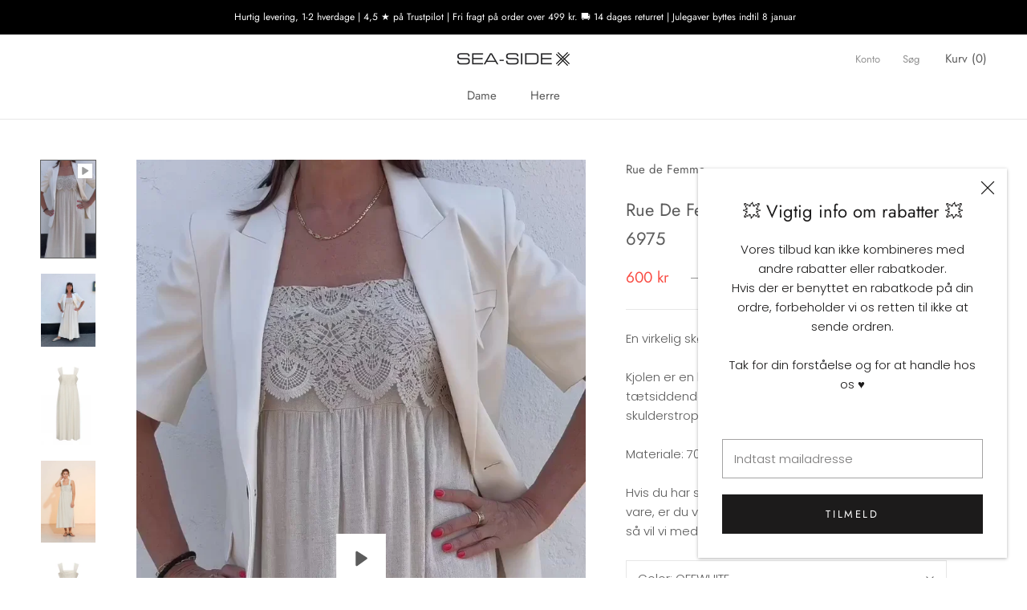

--- FILE ---
content_type: text/html; charset=utf-8
request_url: https://www.seasidegroup.dk/products/rue-de-femme-kjole-saloma-offwhite-6975
body_size: 30946
content:
<!doctype html>

<html class="no-js" lang="da">
  <head>
    <meta charset="utf-8"> 
    <meta http-equiv="X-UA-Compatible" content="IE=edge,chrome=1">
    <meta name="viewport" content="width=device-width, initial-scale=1.0, height=device-height, minimum-scale=1.0, maximum-scale=1.0">
    <meta name="theme-color" content="">

    <title>
      Rue De Femme Kjole Saloma Offwhite 6975
    </title>

    <!-- Google Tag Manager -->
<script>(function(w,d,s,l,i){w[l]=w[l]||[];w[l].push({'gtm.start':
new Date().getTime(),event:'gtm.js'});var f=d.getElementsByTagName(s)[0],
j=d.createElement(s),dl=l!='dataLayer'?'&l='+l:'';j.async=true;j.src=
'https://www.googletagmanager.com/gtm.js?id='+i+dl;f.parentNode.insertBefore(j,f);
})(window,document,'script','dataLayer','GTM-TJW92Z8');</script>
<!-- End Google Tag Manager -->
<meta name="google-site-verification" content="HV0qbKQA66SoPJhlqVTaFjZ8onL0bKu5SI1Lg7UbVfQ" /><meta name="description" content="En virkelig skøn sommerkjole, der falder rigtig flot. Kjolen er en løstsiddende lang kjole med en tætsiddende blonde overdel og med bredde skulderstroppe. Materiale: 70% Rayon, 30% Linen Hvis du har spørgsmål til produktet eller en anden vare, er du velkommen til at ringe til os på 44 40 21 21, så vil vi med glæde være"><link rel="canonical" href="https://www.seasidegroup.dk/products/rue-de-femme-kjole-saloma-offwhite-6975"><link rel="shortcut icon" href="//www.seasidegroup.dk/cdn/shop/files/Favicon_96x.png?v=1614767595" type="image/png"><meta property="og:type" content="product">
  <meta property="og:title" content="Rue De Femme Kjole Saloma Offwhite 6975"><meta property="og:image" content="http://www.seasidegroup.dk/cdn/shop/files/preview_images/43985f38bf254544915517297ed3cd70.thumbnail.0000000000.jpg?v=1686911291">
    <meta property="og:image:secure_url" content="https://www.seasidegroup.dk/cdn/shop/files/preview_images/43985f38bf254544915517297ed3cd70.thumbnail.0000000000.jpg?v=1686911291">
    <meta property="og:image:width" content="">
    <meta property="og:image:height" content=""><meta property="product:price:amount" content="600">
  <meta property="product:price:currency" content="DKK"><meta property="og:description" content="En virkelig skøn sommerkjole, der falder rigtig flot. Kjolen er en løstsiddende lang kjole med en tætsiddende blonde overdel og med bredde skulderstroppe. Materiale: 70% Rayon, 30% Linen Hvis du har spørgsmål til produktet eller en anden vare, er du velkommen til at ringe til os på 44 40 21 21, så vil vi med glæde være"><meta property="og:url" content="https://www.seasidegroup.dk/products/rue-de-femme-kjole-saloma-offwhite-6975">
<meta property="og:site_name" content="Seaside Blokhus"><meta name="twitter:card" content="summary"><meta name="twitter:title" content="Rue De Femme Kjole Saloma Offwhite 6975">
  <meta name="twitter:description" content="En virkelig skøn sommerkjole, der falder rigtig flot. 
Kjolen er en løstsiddende lang kjole med en tætsiddende blonde overdel og med bredde skulderstroppe.
Materiale: 70% Rayon, 30% Linen
Hvis du har spørgsmål til produktet eller en anden vare, er du velkommen til at ringe til os på 44 40 21 21, så vil vi med glæde være behjælpelige med et svar ♥">
  <meta name="twitter:image" content="https://www.seasidegroup.dk/cdn/shop/files/preview_images/43985f38bf254544915517297ed3cd70.thumbnail.0000000000_600x600_crop_center.jpg?v=1686911291">
    <style>
  @font-face {
  font-family: Jost;
  font-weight: 400;
  font-style: normal;
  font-display: fallback;
  src: url("//www.seasidegroup.dk/cdn/fonts/jost/jost_n4.d47a1b6347ce4a4c9f437608011273009d91f2b7.woff2") format("woff2"),
       url("//www.seasidegroup.dk/cdn/fonts/jost/jost_n4.791c46290e672b3f85c3d1c651ef2efa3819eadd.woff") format("woff");
}

  @font-face {
  font-family: Poppins;
  font-weight: 300;
  font-style: normal;
  font-display: fallback;
  src: url("//www.seasidegroup.dk/cdn/fonts/poppins/poppins_n3.05f58335c3209cce17da4f1f1ab324ebe2982441.woff2") format("woff2"),
       url("//www.seasidegroup.dk/cdn/fonts/poppins/poppins_n3.6971368e1f131d2c8ff8e3a44a36b577fdda3ff5.woff") format("woff");
}


  @font-face {
  font-family: Poppins;
  font-weight: 400;
  font-style: normal;
  font-display: fallback;
  src: url("//www.seasidegroup.dk/cdn/fonts/poppins/poppins_n4.0ba78fa5af9b0e1a374041b3ceaadf0a43b41362.woff2") format("woff2"),
       url("//www.seasidegroup.dk/cdn/fonts/poppins/poppins_n4.214741a72ff2596839fc9760ee7a770386cf16ca.woff") format("woff");
}

  @font-face {
  font-family: Poppins;
  font-weight: 300;
  font-style: italic;
  font-display: fallback;
  src: url("//www.seasidegroup.dk/cdn/fonts/poppins/poppins_i3.8536b4423050219f608e17f134fe9ea3b01ed890.woff2") format("woff2"),
       url("//www.seasidegroup.dk/cdn/fonts/poppins/poppins_i3.0f4433ada196bcabf726ed78f8e37e0995762f7f.woff") format("woff");
}

  @font-face {
  font-family: Poppins;
  font-weight: 400;
  font-style: italic;
  font-display: fallback;
  src: url("//www.seasidegroup.dk/cdn/fonts/poppins/poppins_i4.846ad1e22474f856bd6b81ba4585a60799a9f5d2.woff2") format("woff2"),
       url("//www.seasidegroup.dk/cdn/fonts/poppins/poppins_i4.56b43284e8b52fc64c1fd271f289a39e8477e9ec.woff") format("woff");
}


  :root {
    --heading-font-family : Jost, sans-serif;
    --heading-font-weight : 400;
    --heading-font-style  : normal;

    --text-font-family : Poppins, sans-serif;
    --text-font-weight : 300;
    --text-font-style  : normal;

    --base-text-font-size   : 15px;
    --default-text-font-size: 14px;--background          : #ffffff;
    --background-rgb      : 255, 255, 255;
    --light-background    : #ffffff;
    --light-background-rgb: 255, 255, 255;
    --heading-color       : #5c5c5c;
    --text-color          : #5c5c5c;
    --text-color-rgb      : 92, 92, 92;
    --text-color-light    : #939393;
    --text-color-light-rgb: 147, 147, 147;
    --link-color          : #323232;
    --link-color-rgb      : 50, 50, 50;
    --border-color        : #e7e7e7;
    --border-color-rgb    : 231, 231, 231;

    --button-background    : #a07373;
    --button-background-rgb: 160, 115, 115;
    --button-text-color    : #ffffff;

    --header-background       : #ffffff;
    --header-heading-color    : #5c5c5c;
    --header-light-text-color : #939393;
    --header-border-color     : #e7e7e7;

    --footer-background    : #a07373;
    --footer-text-color    : #939393;
    --footer-heading-color : #5c5c5c;
    --footer-border-color  : #9e7878;

    --navigation-background      : #ffffff;
    --navigation-background-rgb  : 255, 255, 255;
    --navigation-text-color      : #5c5c5c;
    --navigation-text-color-light: rgba(92, 92, 92, 0.5);
    --navigation-border-color    : rgba(92, 92, 92, 0.25);

    --newsletter-popup-background     : #ffffff;
    --newsletter-popup-text-color     : #1c1b1b;
    --newsletter-popup-text-color-rgb : 28, 27, 27;

    --secondary-elements-background       : #5c5c5c;
    --secondary-elements-background-rgb   : 92, 92, 92;
    --secondary-elements-text-color       : #ffffff;
    --secondary-elements-text-color-light : rgba(255, 255, 255, 0.5);
    --secondary-elements-border-color     : rgba(255, 255, 255, 0.25);

    --product-sale-price-color    : #f94c43;
    --product-sale-price-color-rgb: 249, 76, 67;
    --product-star-rating: #f6a429;

    /* Shopify related variables */
    --payment-terms-background-color: #ffffff;

    /* Products */

    --horizontal-spacing-four-products-per-row: 40px;
        --horizontal-spacing-two-products-per-row : 40px;

    --vertical-spacing-four-products-per-row: 60px;
        --vertical-spacing-two-products-per-row : 75px;

    /* Animation */
    --drawer-transition-timing: cubic-bezier(0.645, 0.045, 0.355, 1);
    --header-base-height: 80px; /* We set a default for browsers that do not support CSS variables */

    /* Cursors */
    --cursor-zoom-in-svg    : url(//www.seasidegroup.dk/cdn/shop/t/6/assets/cursor-zoom-in.svg?v=122378749701556440601651057662);
    --cursor-zoom-in-2x-svg : url(//www.seasidegroup.dk/cdn/shop/t/6/assets/cursor-zoom-in-2x.svg?v=50835523267676239671651057661);
  }
</style>

<script>
  // IE11 does not have support for CSS variables, so we have to polyfill them
  if (!(((window || {}).CSS || {}).supports && window.CSS.supports('(--a: 0)'))) {
    const script = document.createElement('script');
    script.type = 'text/javascript';
    script.src = 'https://cdn.jsdelivr.net/npm/css-vars-ponyfill@2';
    script.onload = function() {
      cssVars({});
    };

    document.getElementsByTagName('head')[0].appendChild(script);
  }
</script>

    <script>window.performance && window.performance.mark && window.performance.mark('shopify.content_for_header.start');</script><meta name="facebook-domain-verification" content="z20vvu49w7kkr0jond4iq8ogz91dp5">
<meta id="shopify-digital-wallet" name="shopify-digital-wallet" content="/8737390671/digital_wallets/dialog">
<link rel="alternate" type="application/json+oembed" href="https://www.seasidegroup.dk/products/rue-de-femme-kjole-saloma-offwhite-6975.oembed">
<script async="async" src="/checkouts/internal/preloads.js?locale=da-DK"></script>
<script id="shopify-features" type="application/json">{"accessToken":"b92984e383fc6abd5617c22b092853ef","betas":["rich-media-storefront-analytics"],"domain":"www.seasidegroup.dk","predictiveSearch":true,"shopId":8737390671,"locale":"da"}</script>
<script>var Shopify = Shopify || {};
Shopify.shop = "seaside-blokhus.myshopify.com";
Shopify.locale = "da";
Shopify.currency = {"active":"DKK","rate":"1.0"};
Shopify.country = "DK";
Shopify.theme = {"name":"Prestige","id":132472013059,"schema_name":"Prestige","schema_version":"5.7.0","theme_store_id":855,"role":"main"};
Shopify.theme.handle = "null";
Shopify.theme.style = {"id":null,"handle":null};
Shopify.cdnHost = "www.seasidegroup.dk/cdn";
Shopify.routes = Shopify.routes || {};
Shopify.routes.root = "/";</script>
<script type="module">!function(o){(o.Shopify=o.Shopify||{}).modules=!0}(window);</script>
<script>!function(o){function n(){var o=[];function n(){o.push(Array.prototype.slice.apply(arguments))}return n.q=o,n}var t=o.Shopify=o.Shopify||{};t.loadFeatures=n(),t.autoloadFeatures=n()}(window);</script>
<script id="shop-js-analytics" type="application/json">{"pageType":"product"}</script>
<script defer="defer" async type="module" src="//www.seasidegroup.dk/cdn/shopifycloud/shop-js/modules/v2/client.init-shop-cart-sync_DWuYdP-m.da.esm.js"></script>
<script defer="defer" async type="module" src="//www.seasidegroup.dk/cdn/shopifycloud/shop-js/modules/v2/chunk.common_CnC3irrj.esm.js"></script>
<script type="module">
  await import("//www.seasidegroup.dk/cdn/shopifycloud/shop-js/modules/v2/client.init-shop-cart-sync_DWuYdP-m.da.esm.js");
await import("//www.seasidegroup.dk/cdn/shopifycloud/shop-js/modules/v2/chunk.common_CnC3irrj.esm.js");

  window.Shopify.SignInWithShop?.initShopCartSync?.({"fedCMEnabled":true,"windoidEnabled":true});

</script>
<script>(function() {
  var isLoaded = false;
  function asyncLoad() {
    if (isLoaded) return;
    isLoaded = true;
    var urls = ["https:\/\/zooomyapps.com\/wishlist\/ZooomyOrders.js?shop=seaside-blokhus.myshopify.com","https:\/\/cdn.nfcube.com\/instafeed-ffec72de461c3ce5e88ec2fa4ecafe01.js?shop=seaside-blokhus.myshopify.com","https:\/\/cdn.hextom.com\/js\/quickannouncementbar.js?shop=seaside-blokhus.myshopify.com","https:\/\/na.shgcdn3.com\/pixel-collector.js?shop=seaside-blokhus.myshopify.com","\/\/backinstock.useamp.com\/widget\/20005_1765512071.js?category=bis\u0026v=6\u0026shop=seaside-blokhus.myshopify.com"];
    for (var i = 0; i < urls.length; i++) {
      var s = document.createElement('script');
      s.type = 'text/javascript';
      s.async = true;
      s.src = urls[i];
      var x = document.getElementsByTagName('script')[0];
      x.parentNode.insertBefore(s, x);
    }
  };
  if(window.attachEvent) {
    window.attachEvent('onload', asyncLoad);
  } else {
    window.addEventListener('load', asyncLoad, false);
  }
})();</script>
<script id="__st">var __st={"a":8737390671,"offset":3600,"reqid":"3d0e381b-703b-4b69-a163-866621c3a460-1765902985","pageurl":"www.seasidegroup.dk\/products\/rue-de-femme-kjole-saloma-offwhite-6975","u":"78896c493a83","p":"product","rtyp":"product","rid":8354777039193};</script>
<script>window.ShopifyPaypalV4VisibilityTracking = true;</script>
<script id="captcha-bootstrap">!function(){'use strict';const t='contact',e='account',n='new_comment',o=[[t,t],['blogs',n],['comments',n],[t,'customer']],c=[[e,'customer_login'],[e,'guest_login'],[e,'recover_customer_password'],[e,'create_customer']],r=t=>t.map((([t,e])=>`form[action*='/${t}']:not([data-nocaptcha='true']) input[name='form_type'][value='${e}']`)).join(','),a=t=>()=>t?[...document.querySelectorAll(t)].map((t=>t.form)):[];function s(){const t=[...o],e=r(t);return a(e)}const i='password',u='form_key',d=['recaptcha-v3-token','g-recaptcha-response','h-captcha-response',i],f=()=>{try{return window.sessionStorage}catch{return}},m='__shopify_v',_=t=>t.elements[u];function p(t,e,n=!1){try{const o=window.sessionStorage,c=JSON.parse(o.getItem(e)),{data:r}=function(t){const{data:e,action:n}=t;return t[m]||n?{data:e,action:n}:{data:t,action:n}}(c);for(const[e,n]of Object.entries(r))t.elements[e]&&(t.elements[e].value=n);n&&o.removeItem(e)}catch(o){console.error('form repopulation failed',{error:o})}}const l='form_type',E='cptcha';function T(t){t.dataset[E]=!0}const w=window,h=w.document,L='Shopify',v='ce_forms',y='captcha';let A=!1;((t,e)=>{const n=(g='f06e6c50-85a8-45c8-87d0-21a2b65856fe',I='https://cdn.shopify.com/shopifycloud/storefront-forms-hcaptcha/ce_storefront_forms_captcha_hcaptcha.v1.5.2.iife.js',D={infoText:'Beskyttet af hCaptcha',privacyText:'Beskyttelse af persondata',termsText:'Vilkår'},(t,e,n)=>{const o=w[L][v],c=o.bindForm;if(c)return c(t,g,e,D).then(n);var r;o.q.push([[t,g,e,D],n]),r=I,A||(h.body.append(Object.assign(h.createElement('script'),{id:'captcha-provider',async:!0,src:r})),A=!0)});var g,I,D;w[L]=w[L]||{},w[L][v]=w[L][v]||{},w[L][v].q=[],w[L][y]=w[L][y]||{},w[L][y].protect=function(t,e){n(t,void 0,e),T(t)},Object.freeze(w[L][y]),function(t,e,n,w,h,L){const[v,y,A,g]=function(t,e,n){const i=e?o:[],u=t?c:[],d=[...i,...u],f=r(d),m=r(i),_=r(d.filter((([t,e])=>n.includes(e))));return[a(f),a(m),a(_),s()]}(w,h,L),I=t=>{const e=t.target;return e instanceof HTMLFormElement?e:e&&e.form},D=t=>v().includes(t);t.addEventListener('submit',(t=>{const e=I(t);if(!e)return;const n=D(e)&&!e.dataset.hcaptchaBound&&!e.dataset.recaptchaBound,o=_(e),c=g().includes(e)&&(!o||!o.value);(n||c)&&t.preventDefault(),c&&!n&&(function(t){try{if(!f())return;!function(t){const e=f();if(!e)return;const n=_(t);if(!n)return;const o=n.value;o&&e.removeItem(o)}(t);const e=Array.from(Array(32),(()=>Math.random().toString(36)[2])).join('');!function(t,e){_(t)||t.append(Object.assign(document.createElement('input'),{type:'hidden',name:u})),t.elements[u].value=e}(t,e),function(t,e){const n=f();if(!n)return;const o=[...t.querySelectorAll(`input[type='${i}']`)].map((({name:t})=>t)),c=[...d,...o],r={};for(const[a,s]of new FormData(t).entries())c.includes(a)||(r[a]=s);n.setItem(e,JSON.stringify({[m]:1,action:t.action,data:r}))}(t,e)}catch(e){console.error('failed to persist form',e)}}(e),e.submit())}));const S=(t,e)=>{t&&!t.dataset[E]&&(n(t,e.some((e=>e===t))),T(t))};for(const o of['focusin','change'])t.addEventListener(o,(t=>{const e=I(t);D(e)&&S(e,y())}));const B=e.get('form_key'),M=e.get(l),P=B&&M;t.addEventListener('DOMContentLoaded',(()=>{const t=y();if(P)for(const e of t)e.elements[l].value===M&&p(e,B);[...new Set([...A(),...v().filter((t=>'true'===t.dataset.shopifyCaptcha))])].forEach((e=>S(e,t)))}))}(h,new URLSearchParams(w.location.search),n,t,e,['guest_login'])})(!0,!0)}();</script>
<script integrity="sha256-52AcMU7V7pcBOXWImdc/TAGTFKeNjmkeM1Pvks/DTgc=" data-source-attribution="shopify.loadfeatures" defer="defer" src="//www.seasidegroup.dk/cdn/shopifycloud/storefront/assets/storefront/load_feature-81c60534.js" crossorigin="anonymous"></script>
<script data-source-attribution="shopify.dynamic_checkout.dynamic.init">var Shopify=Shopify||{};Shopify.PaymentButton=Shopify.PaymentButton||{isStorefrontPortableWallets:!0,init:function(){window.Shopify.PaymentButton.init=function(){};var t=document.createElement("script");t.src="https://www.seasidegroup.dk/cdn/shopifycloud/portable-wallets/latest/portable-wallets.da.js",t.type="module",document.head.appendChild(t)}};
</script>
<script data-source-attribution="shopify.dynamic_checkout.buyer_consent">
  function portableWalletsHideBuyerConsent(e){var t=document.getElementById("shopify-buyer-consent"),n=document.getElementById("shopify-subscription-policy-button");t&&n&&(t.classList.add("hidden"),t.setAttribute("aria-hidden","true"),n.removeEventListener("click",e))}function portableWalletsShowBuyerConsent(e){var t=document.getElementById("shopify-buyer-consent"),n=document.getElementById("shopify-subscription-policy-button");t&&n&&(t.classList.remove("hidden"),t.removeAttribute("aria-hidden"),n.addEventListener("click",e))}window.Shopify?.PaymentButton&&(window.Shopify.PaymentButton.hideBuyerConsent=portableWalletsHideBuyerConsent,window.Shopify.PaymentButton.showBuyerConsent=portableWalletsShowBuyerConsent);
</script>
<script>
  function portableWalletsCleanup(e){e&&e.src&&console.error("Failed to load portable wallets script "+e.src);var t=document.querySelectorAll("shopify-accelerated-checkout .shopify-payment-button__skeleton, shopify-accelerated-checkout-cart .wallet-cart-button__skeleton"),e=document.getElementById("shopify-buyer-consent");for(let e=0;e<t.length;e++)t[e].remove();e&&e.remove()}function portableWalletsNotLoadedAsModule(e){e instanceof ErrorEvent&&"string"==typeof e.message&&e.message.includes("import.meta")&&"string"==typeof e.filename&&e.filename.includes("portable-wallets")&&(window.removeEventListener("error",portableWalletsNotLoadedAsModule),window.Shopify.PaymentButton.failedToLoad=e,"loading"===document.readyState?document.addEventListener("DOMContentLoaded",window.Shopify.PaymentButton.init):window.Shopify.PaymentButton.init())}window.addEventListener("error",portableWalletsNotLoadedAsModule);
</script>

<script type="module" src="https://www.seasidegroup.dk/cdn/shopifycloud/portable-wallets/latest/portable-wallets.da.js" onError="portableWalletsCleanup(this)" crossorigin="anonymous"></script>
<script nomodule>
  document.addEventListener("DOMContentLoaded", portableWalletsCleanup);
</script>

<script id='scb4127' type='text/javascript' async='' src='https://www.seasidegroup.dk/cdn/shopifycloud/privacy-banner/storefront-banner.js'></script><link id="shopify-accelerated-checkout-styles" rel="stylesheet" media="screen" href="https://www.seasidegroup.dk/cdn/shopifycloud/portable-wallets/latest/accelerated-checkout-backwards-compat.css" crossorigin="anonymous">
<style id="shopify-accelerated-checkout-cart">
        #shopify-buyer-consent {
  margin-top: 1em;
  display: inline-block;
  width: 100%;
}

#shopify-buyer-consent.hidden {
  display: none;
}

#shopify-subscription-policy-button {
  background: none;
  border: none;
  padding: 0;
  text-decoration: underline;
  font-size: inherit;
  cursor: pointer;
}

#shopify-subscription-policy-button::before {
  box-shadow: none;
}

      </style>

<script>window.performance && window.performance.mark && window.performance.mark('shopify.content_for_header.end');</script>

    <link rel="stylesheet" href="//www.seasidegroup.dk/cdn/shop/t/6/assets/theme.css?v=62441372190441597211651057646">

    <script>// This allows to expose several variables to the global scope, to be used in scripts
      window.theme = {
        pageType: "product",
        moneyFormat: "{{amount_no_decimals}} kr",
        moneyWithCurrencyFormat: "{{amount_no_decimals}} DKK",
        currencyCodeEnabled: false,
        productImageSize: "tall",
        searchMode: "product,article",
        showPageTransition: false,
        showElementStaggering: true,
        showImageZooming: true
      };

      window.routes = {
        rootUrl: "\/",
        rootUrlWithoutSlash: '',
        cartUrl: "\/cart",
        cartAddUrl: "\/cart\/add",
        cartChangeUrl: "\/cart\/change",
        searchUrl: "\/search",
        productRecommendationsUrl: "\/recommendations\/products"
      };

      window.languages = {
        cartAddNote: "Tilføj note til ordren",
        cartEditNote: "Rediger note til ordren",
        productImageLoadingError: "",
        productFormAddToCart: "Tilføj til kurv",
        productFormUnavailable: "Ikke tilgengæligt",
        productFormSoldOut: "Udsolgt",
        shippingEstimatorOneResult: "",
        shippingEstimatorMoreResults: "",
        shippingEstimatorNoResults: ""
      };

      window.lazySizesConfig = {
        loadHidden: false,
        hFac: 0.5,
        expFactor: 2,
        ricTimeout: 150,
        lazyClass: 'Image--lazyLoad',
        loadingClass: 'Image--lazyLoading',
        loadedClass: 'Image--lazyLoaded'
      };

      document.documentElement.className = document.documentElement.className.replace('no-js', 'js');
      document.documentElement.style.setProperty('--window-height', window.innerHeight + 'px');

      // We do a quick detection of some features (we could use Modernizr but for so little...)
      (function() {
        document.documentElement.className += ((window.CSS && window.CSS.supports('(position: sticky) or (position: -webkit-sticky)')) ? ' supports-sticky' : ' no-supports-sticky');
        document.documentElement.className += (window.matchMedia('(-moz-touch-enabled: 1), (hover: none)')).matches ? ' no-supports-hover' : ' supports-hover';
      }());

      
    </script>

    <script src="//www.seasidegroup.dk/cdn/shop/t/6/assets/lazysizes.min.js?v=174358363404432586981651057644" async></script><script src="//www.seasidegroup.dk/cdn/shop/t/6/assets/libs.min.js?v=26178543184394469741651057645" defer></script>
    <script src="//www.seasidegroup.dk/cdn/shop/t/6/assets/theme.js?v=116291210821653663351651057646" defer></script>
    <script src="//www.seasidegroup.dk/cdn/shop/t/6/assets/custom.js?v=183944157590872491501651057644" defer></script>

    <script>
      (function () {
        window.onpageshow = function() {
          if (window.theme.showPageTransition) {
            var pageTransition = document.querySelector('.PageTransition');

            if (pageTransition) {
              pageTransition.style.visibility = 'visible';
              pageTransition.style.opacity = '0';
            }
          }

          // When the page is loaded from the cache, we have to reload the cart content
          document.documentElement.dispatchEvent(new CustomEvent('cart:refresh', {
            bubbles: true
          }));
        };
      })();
    </script>

    
  <script type="application/ld+json">
  {
    "@context": "http://schema.org",
    "@type": "Product",
    "offers": [{
          "@type": "Offer",
          "name": "OFFWHITE \/ S",
          "availability":"https://schema.org/OutOfStock",
          "price": 600.0,
          "priceCurrency": "DKK",
          "priceValidUntil": "2025-12-26","sku": "1104000092-OFFWHITE-S","url": "/products/rue-de-femme-kjole-saloma-offwhite-6975?variant=46470114279769"
        },
{
          "@type": "Offer",
          "name": "OFFWHITE \/ M",
          "availability":"https://schema.org/OutOfStock",
          "price": 600.0,
          "priceCurrency": "DKK",
          "priceValidUntil": "2025-12-26","sku": "1104000092-OFFWHITE-M","url": "/products/rue-de-femme-kjole-saloma-offwhite-6975?variant=46470114312537"
        },
{
          "@type": "Offer",
          "name": "OFFWHITE \/ L",
          "availability":"https://schema.org/InStock",
          "price": 600.0,
          "priceCurrency": "DKK",
          "priceValidUntil": "2025-12-26","sku": "1104000092-OFFWHITE-L","url": "/products/rue-de-femme-kjole-saloma-offwhite-6975?variant=46470114345305"
        },
{
          "@type": "Offer",
          "name": "OFFWHITE \/ XL",
          "availability":"https://schema.org/InStock",
          "price": 600.0,
          "priceCurrency": "DKK",
          "priceValidUntil": "2025-12-26","sku": "1104000092-OFFWHITE-XL","url": "/products/rue-de-femme-kjole-saloma-offwhite-6975?variant=46470114378073"
        }
],
      "gtin13": "5714442853975",
      "productId": "5714442853975",
    "brand": {
      "name": "Rue de Femme"
    },
    "name": "Rue De Femme Kjole Saloma Offwhite 6975",
    "description": "En virkelig skøn sommerkjole, der falder rigtig flot. \nKjolen er en løstsiddende lang kjole med en tætsiddende blonde overdel og med bredde skulderstroppe.\nMateriale: 70% Rayon, 30% Linen\nHvis du har spørgsmål til produktet eller en anden vare, er du velkommen til at ringe til os på 44 40 21 21, så vil vi med glæde være behjælpelige med et svar ♥",
    "category": "Dame Kjole",
    "url": "/products/rue-de-femme-kjole-saloma-offwhite-6975",
    "sku": "1104000092-OFFWHITE-L",
    "image": {
      "@type": "ImageObject",
      "url": "https://www.seasidegroup.dk/cdn/shop/files/preview_images/43985f38bf254544915517297ed3cd70.thumbnail.0000000000_1024x.jpg?v=1686911291",
      "image": "https://www.seasidegroup.dk/cdn/shop/files/preview_images/43985f38bf254544915517297ed3cd70.thumbnail.0000000000_1024x.jpg?v=1686911291",
      "name": "Rue De Femme Kjole Saloma Offwhite 6975",
      "width": "1024",
      "height": "1024"
    }
  }
  </script>



  <script type="application/ld+json">
  {
    "@context": "http://schema.org",
    "@type": "BreadcrumbList",
  "itemListElement": [{
      "@type": "ListItem",
      "position": 1,
      "name": "Home",
      "item": "https://www.seasidegroup.dk"
    },{
          "@type": "ListItem",
          "position": 2,
          "name": "Rue De Femme Kjole Saloma Offwhite 6975",
          "item": "https://www.seasidegroup.dk/products/rue-de-femme-kjole-saloma-offwhite-6975"
        }]
  }
  </script>

  
  

<script type="text/javascript">
  
    window.SHG_CUSTOMER = null;
  
</script>










<!-- BEGIN app block: shopify://apps/klaviyo-email-marketing-sms/blocks/klaviyo-onsite-embed/2632fe16-c075-4321-a88b-50b567f42507 -->












  <script async src="https://static.klaviyo.com/onsite/js/HDbfy9/klaviyo.js?company_id=HDbfy9"></script>
  <script>!function(){if(!window.klaviyo){window._klOnsite=window._klOnsite||[];try{window.klaviyo=new Proxy({},{get:function(n,i){return"push"===i?function(){var n;(n=window._klOnsite).push.apply(n,arguments)}:function(){for(var n=arguments.length,o=new Array(n),w=0;w<n;w++)o[w]=arguments[w];var t="function"==typeof o[o.length-1]?o.pop():void 0,e=new Promise((function(n){window._klOnsite.push([i].concat(o,[function(i){t&&t(i),n(i)}]))}));return e}}})}catch(n){window.klaviyo=window.klaviyo||[],window.klaviyo.push=function(){var n;(n=window._klOnsite).push.apply(n,arguments)}}}}();</script>

  
    <script id="viewed_product">
      if (item == null) {
        var _learnq = _learnq || [];

        var MetafieldReviews = null
        var MetafieldYotpoRating = null
        var MetafieldYotpoCount = null
        var MetafieldLooxRating = null
        var MetafieldLooxCount = null
        var okendoProduct = null
        var okendoProductReviewCount = null
        var okendoProductReviewAverageValue = null
        try {
          // The following fields are used for Customer Hub recently viewed in order to add reviews.
          // This information is not part of __kla_viewed. Instead, it is part of __kla_viewed_reviewed_items
          MetafieldReviews = {};
          MetafieldYotpoRating = null
          MetafieldYotpoCount = null
          MetafieldLooxRating = null
          MetafieldLooxCount = null

          okendoProduct = null
          // If the okendo metafield is not legacy, it will error, which then requires the new json formatted data
          if (okendoProduct && 'error' in okendoProduct) {
            okendoProduct = null
          }
          okendoProductReviewCount = okendoProduct ? okendoProduct.reviewCount : null
          okendoProductReviewAverageValue = okendoProduct ? okendoProduct.reviewAverageValue : null
        } catch (error) {
          console.error('Error in Klaviyo onsite reviews tracking:', error);
        }

        var item = {
          Name: "Rue De Femme Kjole Saloma Offwhite 6975",
          ProductID: 8354777039193,
          Categories: ["Best Selling Products","Best selling products","Compare at price =0 (ikke nedsat)","Connected Retail Collection","Dame Nyheder","Designere","New products","Rue de Femme","SIDSTE CHANCE","UDSALG SPAR OP TIL 20, 30, 40 \u0026 50% DAME"],
          ImageURL: "https://www.seasidegroup.dk/cdn/shop/files/353129049_823899362012815_9029351599706780097_n_grande.jpg?v=1686911404",
          URL: "https://www.seasidegroup.dk/products/rue-de-femme-kjole-saloma-offwhite-6975",
          Brand: "Rue de Femme",
          Price: "600 kr",
          Value: "600",
          CompareAtPrice: "1.199 kr"
        };
        _learnq.push(['track', 'Viewed Product', item]);
        _learnq.push(['trackViewedItem', {
          Title: item.Name,
          ItemId: item.ProductID,
          Categories: item.Categories,
          ImageUrl: item.ImageURL,
          Url: item.URL,
          Metadata: {
            Brand: item.Brand,
            Price: item.Price,
            Value: item.Value,
            CompareAtPrice: item.CompareAtPrice
          },
          metafields:{
            reviews: MetafieldReviews,
            yotpo:{
              rating: MetafieldYotpoRating,
              count: MetafieldYotpoCount,
            },
            loox:{
              rating: MetafieldLooxRating,
              count: MetafieldLooxCount,
            },
            okendo: {
              rating: okendoProductReviewAverageValue,
              count: okendoProductReviewCount,
            }
          }
        }]);
      }
    </script>
  




  <script>
    window.klaviyoReviewsProductDesignMode = false
  </script>







<!-- END app block --><script src="https://cdn.shopify.com/extensions/019b2745-c123-7096-b080-70db4981d16e/my-app-112/assets/sdk.js" type="text/javascript" defer="defer"></script>
<link href="https://cdn.shopify.com/extensions/019b2745-c123-7096-b080-70db4981d16e/my-app-112/assets/sdk.css" rel="stylesheet" type="text/css" media="all">
<script src="https://cdn.shopify.com/extensions/019b00e4-6a0b-748e-a096-ff9857df1baf/terms-relentless-126/assets/terms.js" type="text/javascript" defer="defer"></script>
<link href="https://cdn.shopify.com/extensions/019b00e4-6a0b-748e-a096-ff9857df1baf/terms-relentless-126/assets/style.min.css" rel="stylesheet" type="text/css" media="all">
<link href="https://monorail-edge.shopifysvc.com" rel="dns-prefetch">
<script>(function(){if ("sendBeacon" in navigator && "performance" in window) {try {var session_token_from_headers = performance.getEntriesByType('navigation')[0].serverTiming.find(x => x.name == '_s').description;} catch {var session_token_from_headers = undefined;}var session_cookie_matches = document.cookie.match(/_shopify_s=([^;]*)/);var session_token_from_cookie = session_cookie_matches && session_cookie_matches.length === 2 ? session_cookie_matches[1] : "";var session_token = session_token_from_headers || session_token_from_cookie || "";function handle_abandonment_event(e) {var entries = performance.getEntries().filter(function(entry) {return /monorail-edge.shopifysvc.com/.test(entry.name);});if (!window.abandonment_tracked && entries.length === 0) {window.abandonment_tracked = true;var currentMs = Date.now();var navigation_start = performance.timing.navigationStart;var payload = {shop_id: 8737390671,url: window.location.href,navigation_start,duration: currentMs - navigation_start,session_token,page_type: "product"};window.navigator.sendBeacon("https://monorail-edge.shopifysvc.com/v1/produce", JSON.stringify({schema_id: "online_store_buyer_site_abandonment/1.1",payload: payload,metadata: {event_created_at_ms: currentMs,event_sent_at_ms: currentMs}}));}}window.addEventListener('pagehide', handle_abandonment_event);}}());</script>
<script id="web-pixels-manager-setup">(function e(e,d,r,n,o){if(void 0===o&&(o={}),!Boolean(null===(a=null===(i=window.Shopify)||void 0===i?void 0:i.analytics)||void 0===a?void 0:a.replayQueue)){var i,a;window.Shopify=window.Shopify||{};var t=window.Shopify;t.analytics=t.analytics||{};var s=t.analytics;s.replayQueue=[],s.publish=function(e,d,r){return s.replayQueue.push([e,d,r]),!0};try{self.performance.mark("wpm:start")}catch(e){}var l=function(){var e={modern:/Edge?\/(1{2}[4-9]|1[2-9]\d|[2-9]\d{2}|\d{4,})\.\d+(\.\d+|)|Firefox\/(1{2}[4-9]|1[2-9]\d|[2-9]\d{2}|\d{4,})\.\d+(\.\d+|)|Chrom(ium|e)\/(9{2}|\d{3,})\.\d+(\.\d+|)|(Maci|X1{2}).+ Version\/(15\.\d+|(1[6-9]|[2-9]\d|\d{3,})\.\d+)([,.]\d+|)( \(\w+\)|)( Mobile\/\w+|) Safari\/|Chrome.+OPR\/(9{2}|\d{3,})\.\d+\.\d+|(CPU[ +]OS|iPhone[ +]OS|CPU[ +]iPhone|CPU IPhone OS|CPU iPad OS)[ +]+(15[._]\d+|(1[6-9]|[2-9]\d|\d{3,})[._]\d+)([._]\d+|)|Android:?[ /-](13[3-9]|1[4-9]\d|[2-9]\d{2}|\d{4,})(\.\d+|)(\.\d+|)|Android.+Firefox\/(13[5-9]|1[4-9]\d|[2-9]\d{2}|\d{4,})\.\d+(\.\d+|)|Android.+Chrom(ium|e)\/(13[3-9]|1[4-9]\d|[2-9]\d{2}|\d{4,})\.\d+(\.\d+|)|SamsungBrowser\/([2-9]\d|\d{3,})\.\d+/,legacy:/Edge?\/(1[6-9]|[2-9]\d|\d{3,})\.\d+(\.\d+|)|Firefox\/(5[4-9]|[6-9]\d|\d{3,})\.\d+(\.\d+|)|Chrom(ium|e)\/(5[1-9]|[6-9]\d|\d{3,})\.\d+(\.\d+|)([\d.]+$|.*Safari\/(?![\d.]+ Edge\/[\d.]+$))|(Maci|X1{2}).+ Version\/(10\.\d+|(1[1-9]|[2-9]\d|\d{3,})\.\d+)([,.]\d+|)( \(\w+\)|)( Mobile\/\w+|) Safari\/|Chrome.+OPR\/(3[89]|[4-9]\d|\d{3,})\.\d+\.\d+|(CPU[ +]OS|iPhone[ +]OS|CPU[ +]iPhone|CPU IPhone OS|CPU iPad OS)[ +]+(10[._]\d+|(1[1-9]|[2-9]\d|\d{3,})[._]\d+)([._]\d+|)|Android:?[ /-](13[3-9]|1[4-9]\d|[2-9]\d{2}|\d{4,})(\.\d+|)(\.\d+|)|Mobile Safari.+OPR\/([89]\d|\d{3,})\.\d+\.\d+|Android.+Firefox\/(13[5-9]|1[4-9]\d|[2-9]\d{2}|\d{4,})\.\d+(\.\d+|)|Android.+Chrom(ium|e)\/(13[3-9]|1[4-9]\d|[2-9]\d{2}|\d{4,})\.\d+(\.\d+|)|Android.+(UC? ?Browser|UCWEB|U3)[ /]?(15\.([5-9]|\d{2,})|(1[6-9]|[2-9]\d|\d{3,})\.\d+)\.\d+|SamsungBrowser\/(5\.\d+|([6-9]|\d{2,})\.\d+)|Android.+MQ{2}Browser\/(14(\.(9|\d{2,})|)|(1[5-9]|[2-9]\d|\d{3,})(\.\d+|))(\.\d+|)|K[Aa][Ii]OS\/(3\.\d+|([4-9]|\d{2,})\.\d+)(\.\d+|)/},d=e.modern,r=e.legacy,n=navigator.userAgent;return n.match(d)?"modern":n.match(r)?"legacy":"unknown"}(),u="modern"===l?"modern":"legacy",c=(null!=n?n:{modern:"",legacy:""})[u],f=function(e){return[e.baseUrl,"/wpm","/b",e.hashVersion,"modern"===e.buildTarget?"m":"l",".js"].join("")}({baseUrl:d,hashVersion:r,buildTarget:u}),m=function(e){var d=e.version,r=e.bundleTarget,n=e.surface,o=e.pageUrl,i=e.monorailEndpoint;return{emit:function(e){var a=e.status,t=e.errorMsg,s=(new Date).getTime(),l=JSON.stringify({metadata:{event_sent_at_ms:s},events:[{schema_id:"web_pixels_manager_load/3.1",payload:{version:d,bundle_target:r,page_url:o,status:a,surface:n,error_msg:t},metadata:{event_created_at_ms:s}}]});if(!i)return console&&console.warn&&console.warn("[Web Pixels Manager] No Monorail endpoint provided, skipping logging."),!1;try{return self.navigator.sendBeacon.bind(self.navigator)(i,l)}catch(e){}var u=new XMLHttpRequest;try{return u.open("POST",i,!0),u.setRequestHeader("Content-Type","text/plain"),u.send(l),!0}catch(e){return console&&console.warn&&console.warn("[Web Pixels Manager] Got an unhandled error while logging to Monorail."),!1}}}}({version:r,bundleTarget:l,surface:e.surface,pageUrl:self.location.href,monorailEndpoint:e.monorailEndpoint});try{o.browserTarget=l,function(e){var d=e.src,r=e.async,n=void 0===r||r,o=e.onload,i=e.onerror,a=e.sri,t=e.scriptDataAttributes,s=void 0===t?{}:t,l=document.createElement("script"),u=document.querySelector("head"),c=document.querySelector("body");if(l.async=n,l.src=d,a&&(l.integrity=a,l.crossOrigin="anonymous"),s)for(var f in s)if(Object.prototype.hasOwnProperty.call(s,f))try{l.dataset[f]=s[f]}catch(e){}if(o&&l.addEventListener("load",o),i&&l.addEventListener("error",i),u)u.appendChild(l);else{if(!c)throw new Error("Did not find a head or body element to append the script");c.appendChild(l)}}({src:f,async:!0,onload:function(){if(!function(){var e,d;return Boolean(null===(d=null===(e=window.Shopify)||void 0===e?void 0:e.analytics)||void 0===d?void 0:d.initialized)}()){var d=window.webPixelsManager.init(e)||void 0;if(d){var r=window.Shopify.analytics;r.replayQueue.forEach((function(e){var r=e[0],n=e[1],o=e[2];d.publishCustomEvent(r,n,o)})),r.replayQueue=[],r.publish=d.publishCustomEvent,r.visitor=d.visitor,r.initialized=!0}}},onerror:function(){return m.emit({status:"failed",errorMsg:"".concat(f," has failed to load")})},sri:function(e){var d=/^sha384-[A-Za-z0-9+/=]+$/;return"string"==typeof e&&d.test(e)}(c)?c:"",scriptDataAttributes:o}),m.emit({status:"loading"})}catch(e){m.emit({status:"failed",errorMsg:(null==e?void 0:e.message)||"Unknown error"})}}})({shopId: 8737390671,storefrontBaseUrl: "https://www.seasidegroup.dk",extensionsBaseUrl: "https://extensions.shopifycdn.com/cdn/shopifycloud/web-pixels-manager",monorailEndpoint: "https://monorail-edge.shopifysvc.com/unstable/produce_batch",surface: "storefront-renderer",enabledBetaFlags: ["2dca8a86"],webPixelsConfigList: [{"id":"2202894681","configuration":"{\"site_id\":\"e0e52616-3adb-4359-9153-693a0fd689bb\",\"analytics_endpoint\":\"https:\\\/\\\/na.shgcdn3.com\"}","eventPayloadVersion":"v1","runtimeContext":"STRICT","scriptVersion":"695709fc3f146fa50a25299517a954f2","type":"APP","apiClientId":1158168,"privacyPurposes":["ANALYTICS","MARKETING","SALE_OF_DATA"],"dataSharingAdjustments":{"protectedCustomerApprovalScopes":["read_customer_personal_data"]}},{"id":"1625784665","configuration":"{\"config\":\"{\\\"google_tag_ids\\\":[\\\"G-PKRXSTBT9J\\\",\\\"AW-989156340\\\",\\\"GT-5NX454G5\\\",\\\"GT-NC66WS8\\\"],\\\"target_country\\\":\\\"DK\\\",\\\"gtag_events\\\":[{\\\"type\\\":\\\"search\\\",\\\"action_label\\\":[\\\"G-PKRXSTBT9J\\\",\\\"AW-989156340\\\/2vL8CJjUxZUaEPSn1dcD\\\",\\\"MC-2PZ0QHY7V2\\\"]},{\\\"type\\\":\\\"begin_checkout\\\",\\\"action_label\\\":[\\\"G-PKRXSTBT9J\\\",\\\"AW-989156340\\\/oF0RCJ7UxZUaEPSn1dcD\\\",\\\"MC-2PZ0QHY7V2\\\"]},{\\\"type\\\":\\\"view_item\\\",\\\"action_label\\\":[\\\"G-PKRXSTBT9J\\\",\\\"AW-989156340\\\/VNw2CJXUxZUaEPSn1dcD\\\",\\\"MC-Z3NQYQFQH7\\\",\\\"MC-2PZ0QHY7V2\\\"]},{\\\"type\\\":\\\"purchase\\\",\\\"action_label\\\":[\\\"G-PKRXSTBT9J\\\",\\\"AW-989156340\\\/6N7aCI_UxZUaEPSn1dcD\\\",\\\"MC-Z3NQYQFQH7\\\",\\\"MC-2PZ0QHY7V2\\\"]},{\\\"type\\\":\\\"page_view\\\",\\\"action_label\\\":[\\\"G-PKRXSTBT9J\\\",\\\"AW-989156340\\\/NDZ4CJLUxZUaEPSn1dcD\\\",\\\"MC-Z3NQYQFQH7\\\",\\\"MC-2PZ0QHY7V2\\\"]},{\\\"type\\\":\\\"add_payment_info\\\",\\\"action_label\\\":[\\\"G-PKRXSTBT9J\\\",\\\"AW-989156340\\\/WqelCKHUxZUaEPSn1dcD\\\",\\\"MC-2PZ0QHY7V2\\\"]},{\\\"type\\\":\\\"add_to_cart\\\",\\\"action_label\\\":[\\\"G-PKRXSTBT9J\\\",\\\"AW-989156340\\\/XQEfCJvUxZUaEPSn1dcD\\\",\\\"MC-2PZ0QHY7V2\\\"]}],\\\"enable_monitoring_mode\\\":false}\"}","eventPayloadVersion":"v1","runtimeContext":"OPEN","scriptVersion":"b2a88bafab3e21179ed38636efcd8a93","type":"APP","apiClientId":1780363,"privacyPurposes":[],"dataSharingAdjustments":{"protectedCustomerApprovalScopes":["read_customer_address","read_customer_email","read_customer_name","read_customer_personal_data","read_customer_phone"]}},{"id":"460226905","configuration":"{\"pixel_id\":\"368761460585449\",\"pixel_type\":\"facebook_pixel\",\"metaapp_system_user_token\":\"-\"}","eventPayloadVersion":"v1","runtimeContext":"OPEN","scriptVersion":"ca16bc87fe92b6042fbaa3acc2fbdaa6","type":"APP","apiClientId":2329312,"privacyPurposes":["ANALYTICS","MARKETING","SALE_OF_DATA"],"dataSharingAdjustments":{"protectedCustomerApprovalScopes":["read_customer_address","read_customer_email","read_customer_name","read_customer_personal_data","read_customer_phone"]}},{"id":"200507737","configuration":"{\"tagID\":\"2613676705583\"}","eventPayloadVersion":"v1","runtimeContext":"STRICT","scriptVersion":"18031546ee651571ed29edbe71a3550b","type":"APP","apiClientId":3009811,"privacyPurposes":["ANALYTICS","MARKETING","SALE_OF_DATA"],"dataSharingAdjustments":{"protectedCustomerApprovalScopes":["read_customer_address","read_customer_email","read_customer_name","read_customer_personal_data","read_customer_phone"]}},{"id":"shopify-app-pixel","configuration":"{}","eventPayloadVersion":"v1","runtimeContext":"STRICT","scriptVersion":"0450","apiClientId":"shopify-pixel","type":"APP","privacyPurposes":["ANALYTICS","MARKETING"]},{"id":"shopify-custom-pixel","eventPayloadVersion":"v1","runtimeContext":"LAX","scriptVersion":"0450","apiClientId":"shopify-pixel","type":"CUSTOM","privacyPurposes":["ANALYTICS","MARKETING"]}],isMerchantRequest: false,initData: {"shop":{"name":"Seaside Blokhus","paymentSettings":{"currencyCode":"DKK"},"myshopifyDomain":"seaside-blokhus.myshopify.com","countryCode":"DK","storefrontUrl":"https:\/\/www.seasidegroup.dk"},"customer":null,"cart":null,"checkout":null,"productVariants":[{"price":{"amount":600.0,"currencyCode":"DKK"},"product":{"title":"Rue De Femme Kjole Saloma Offwhite 6975","vendor":"Rue de Femme","id":"8354777039193","untranslatedTitle":"Rue De Femme Kjole Saloma Offwhite 6975","url":"\/products\/rue-de-femme-kjole-saloma-offwhite-6975","type":"Dame Kjole"},"id":"46470114279769","image":{"src":"\/\/www.seasidegroup.dk\/cdn\/shop\/files\/353129049_823899362012815_9029351599706780097_n.jpg?v=1686911404"},"sku":"1104000092-OFFWHITE-S","title":"OFFWHITE \/ S","untranslatedTitle":"OFFWHITE \/ S"},{"price":{"amount":600.0,"currencyCode":"DKK"},"product":{"title":"Rue De Femme Kjole Saloma Offwhite 6975","vendor":"Rue de Femme","id":"8354777039193","untranslatedTitle":"Rue De Femme Kjole Saloma Offwhite 6975","url":"\/products\/rue-de-femme-kjole-saloma-offwhite-6975","type":"Dame Kjole"},"id":"46470114312537","image":{"src":"\/\/www.seasidegroup.dk\/cdn\/shop\/files\/353129049_823899362012815_9029351599706780097_n.jpg?v=1686911404"},"sku":"1104000092-OFFWHITE-M","title":"OFFWHITE \/ M","untranslatedTitle":"OFFWHITE \/ M"},{"price":{"amount":600.0,"currencyCode":"DKK"},"product":{"title":"Rue De Femme Kjole Saloma Offwhite 6975","vendor":"Rue de Femme","id":"8354777039193","untranslatedTitle":"Rue De Femme Kjole Saloma Offwhite 6975","url":"\/products\/rue-de-femme-kjole-saloma-offwhite-6975","type":"Dame Kjole"},"id":"46470114345305","image":{"src":"\/\/www.seasidegroup.dk\/cdn\/shop\/files\/353129049_823899362012815_9029351599706780097_n.jpg?v=1686911404"},"sku":"1104000092-OFFWHITE-L","title":"OFFWHITE \/ L","untranslatedTitle":"OFFWHITE \/ L"},{"price":{"amount":600.0,"currencyCode":"DKK"},"product":{"title":"Rue De Femme Kjole Saloma Offwhite 6975","vendor":"Rue de Femme","id":"8354777039193","untranslatedTitle":"Rue De Femme Kjole Saloma Offwhite 6975","url":"\/products\/rue-de-femme-kjole-saloma-offwhite-6975","type":"Dame Kjole"},"id":"46470114378073","image":{"src":"\/\/www.seasidegroup.dk\/cdn\/shop\/files\/353129049_823899362012815_9029351599706780097_n.jpg?v=1686911404"},"sku":"1104000092-OFFWHITE-XL","title":"OFFWHITE \/ XL","untranslatedTitle":"OFFWHITE \/ XL"}],"purchasingCompany":null},},"https://www.seasidegroup.dk/cdn","ae1676cfwd2530674p4253c800m34e853cb",{"modern":"","legacy":""},{"shopId":"8737390671","storefrontBaseUrl":"https:\/\/www.seasidegroup.dk","extensionBaseUrl":"https:\/\/extensions.shopifycdn.com\/cdn\/shopifycloud\/web-pixels-manager","surface":"storefront-renderer","enabledBetaFlags":"[\"2dca8a86\"]","isMerchantRequest":"false","hashVersion":"ae1676cfwd2530674p4253c800m34e853cb","publish":"custom","events":"[[\"page_viewed\",{}],[\"product_viewed\",{\"productVariant\":{\"price\":{\"amount\":600.0,\"currencyCode\":\"DKK\"},\"product\":{\"title\":\"Rue De Femme Kjole Saloma Offwhite 6975\",\"vendor\":\"Rue de Femme\",\"id\":\"8354777039193\",\"untranslatedTitle\":\"Rue De Femme Kjole Saloma Offwhite 6975\",\"url\":\"\/products\/rue-de-femme-kjole-saloma-offwhite-6975\",\"type\":\"Dame Kjole\"},\"id\":\"46470114345305\",\"image\":{\"src\":\"\/\/www.seasidegroup.dk\/cdn\/shop\/files\/353129049_823899362012815_9029351599706780097_n.jpg?v=1686911404\"},\"sku\":\"1104000092-OFFWHITE-L\",\"title\":\"OFFWHITE \/ L\",\"untranslatedTitle\":\"OFFWHITE \/ L\"}}]]"});</script><script>
  window.ShopifyAnalytics = window.ShopifyAnalytics || {};
  window.ShopifyAnalytics.meta = window.ShopifyAnalytics.meta || {};
  window.ShopifyAnalytics.meta.currency = 'DKK';
  var meta = {"product":{"id":8354777039193,"gid":"gid:\/\/shopify\/Product\/8354777039193","vendor":"Rue de Femme","type":"Dame Kjole","variants":[{"id":46470114279769,"price":60000,"name":"Rue De Femme Kjole Saloma Offwhite 6975 - OFFWHITE \/ S","public_title":"OFFWHITE \/ S","sku":"1104000092-OFFWHITE-S"},{"id":46470114312537,"price":60000,"name":"Rue De Femme Kjole Saloma Offwhite 6975 - OFFWHITE \/ M","public_title":"OFFWHITE \/ M","sku":"1104000092-OFFWHITE-M"},{"id":46470114345305,"price":60000,"name":"Rue De Femme Kjole Saloma Offwhite 6975 - OFFWHITE \/ L","public_title":"OFFWHITE \/ L","sku":"1104000092-OFFWHITE-L"},{"id":46470114378073,"price":60000,"name":"Rue De Femme Kjole Saloma Offwhite 6975 - OFFWHITE \/ XL","public_title":"OFFWHITE \/ XL","sku":"1104000092-OFFWHITE-XL"}],"remote":false},"page":{"pageType":"product","resourceType":"product","resourceId":8354777039193}};
  for (var attr in meta) {
    window.ShopifyAnalytics.meta[attr] = meta[attr];
  }
</script>
<script class="analytics">
  (function () {
    var customDocumentWrite = function(content) {
      var jquery = null;

      if (window.jQuery) {
        jquery = window.jQuery;
      } else if (window.Checkout && window.Checkout.$) {
        jquery = window.Checkout.$;
      }

      if (jquery) {
        jquery('body').append(content);
      }
    };

    var hasLoggedConversion = function(token) {
      if (token) {
        return document.cookie.indexOf('loggedConversion=' + token) !== -1;
      }
      return false;
    }

    var setCookieIfConversion = function(token) {
      if (token) {
        var twoMonthsFromNow = new Date(Date.now());
        twoMonthsFromNow.setMonth(twoMonthsFromNow.getMonth() + 2);

        document.cookie = 'loggedConversion=' + token + '; expires=' + twoMonthsFromNow;
      }
    }

    var trekkie = window.ShopifyAnalytics.lib = window.trekkie = window.trekkie || [];
    if (trekkie.integrations) {
      return;
    }
    trekkie.methods = [
      'identify',
      'page',
      'ready',
      'track',
      'trackForm',
      'trackLink'
    ];
    trekkie.factory = function(method) {
      return function() {
        var args = Array.prototype.slice.call(arguments);
        args.unshift(method);
        trekkie.push(args);
        return trekkie;
      };
    };
    for (var i = 0; i < trekkie.methods.length; i++) {
      var key = trekkie.methods[i];
      trekkie[key] = trekkie.factory(key);
    }
    trekkie.load = function(config) {
      trekkie.config = config || {};
      trekkie.config.initialDocumentCookie = document.cookie;
      var first = document.getElementsByTagName('script')[0];
      var script = document.createElement('script');
      script.type = 'text/javascript';
      script.onerror = function(e) {
        var scriptFallback = document.createElement('script');
        scriptFallback.type = 'text/javascript';
        scriptFallback.onerror = function(error) {
                var Monorail = {
      produce: function produce(monorailDomain, schemaId, payload) {
        var currentMs = new Date().getTime();
        var event = {
          schema_id: schemaId,
          payload: payload,
          metadata: {
            event_created_at_ms: currentMs,
            event_sent_at_ms: currentMs
          }
        };
        return Monorail.sendRequest("https://" + monorailDomain + "/v1/produce", JSON.stringify(event));
      },
      sendRequest: function sendRequest(endpointUrl, payload) {
        // Try the sendBeacon API
        if (window && window.navigator && typeof window.navigator.sendBeacon === 'function' && typeof window.Blob === 'function' && !Monorail.isIos12()) {
          var blobData = new window.Blob([payload], {
            type: 'text/plain'
          });

          if (window.navigator.sendBeacon(endpointUrl, blobData)) {
            return true;
          } // sendBeacon was not successful

        } // XHR beacon

        var xhr = new XMLHttpRequest();

        try {
          xhr.open('POST', endpointUrl);
          xhr.setRequestHeader('Content-Type', 'text/plain');
          xhr.send(payload);
        } catch (e) {
          console.log(e);
        }

        return false;
      },
      isIos12: function isIos12() {
        return window.navigator.userAgent.lastIndexOf('iPhone; CPU iPhone OS 12_') !== -1 || window.navigator.userAgent.lastIndexOf('iPad; CPU OS 12_') !== -1;
      }
    };
    Monorail.produce('monorail-edge.shopifysvc.com',
      'trekkie_storefront_load_errors/1.1',
      {shop_id: 8737390671,
      theme_id: 132472013059,
      app_name: "storefront",
      context_url: window.location.href,
      source_url: "//www.seasidegroup.dk/cdn/s/trekkie.storefront.23b90327a0b2c94129db92772d2925a9b88e09c5.min.js"});

        };
        scriptFallback.async = true;
        scriptFallback.src = '//www.seasidegroup.dk/cdn/s/trekkie.storefront.23b90327a0b2c94129db92772d2925a9b88e09c5.min.js';
        first.parentNode.insertBefore(scriptFallback, first);
      };
      script.async = true;
      script.src = '//www.seasidegroup.dk/cdn/s/trekkie.storefront.23b90327a0b2c94129db92772d2925a9b88e09c5.min.js';
      first.parentNode.insertBefore(script, first);
    };
    trekkie.load(
      {"Trekkie":{"appName":"storefront","development":false,"defaultAttributes":{"shopId":8737390671,"isMerchantRequest":null,"themeId":132472013059,"themeCityHash":"14866277082513441935","contentLanguage":"da","currency":"DKK","eventMetadataId":"8f56d872-249b-4b0b-b697-7de561dc9b36"},"isServerSideCookieWritingEnabled":true,"monorailRegion":"shop_domain"},"Session Attribution":{},"S2S":{"facebookCapiEnabled":true,"source":"trekkie-storefront-renderer","apiClientId":580111}}
    );

    var loaded = false;
    trekkie.ready(function() {
      if (loaded) return;
      loaded = true;

      window.ShopifyAnalytics.lib = window.trekkie;

      var originalDocumentWrite = document.write;
      document.write = customDocumentWrite;
      try { window.ShopifyAnalytics.merchantGoogleAnalytics.call(this); } catch(error) {};
      document.write = originalDocumentWrite;

      window.ShopifyAnalytics.lib.page(null,{"pageType":"product","resourceType":"product","resourceId":8354777039193,"shopifyEmitted":true});

      var match = window.location.pathname.match(/checkouts\/(.+)\/(thank_you|post_purchase)/)
      var token = match? match[1]: undefined;
      if (!hasLoggedConversion(token)) {
        setCookieIfConversion(token);
        window.ShopifyAnalytics.lib.track("Viewed Product",{"currency":"DKK","variantId":46470114279769,"productId":8354777039193,"productGid":"gid:\/\/shopify\/Product\/8354777039193","name":"Rue De Femme Kjole Saloma Offwhite 6975 - OFFWHITE \/ S","price":"600.00","sku":"1104000092-OFFWHITE-S","brand":"Rue de Femme","variant":"OFFWHITE \/ S","category":"Dame Kjole","nonInteraction":true,"remote":false},undefined,undefined,{"shopifyEmitted":true});
      window.ShopifyAnalytics.lib.track("monorail:\/\/trekkie_storefront_viewed_product\/1.1",{"currency":"DKK","variantId":46470114279769,"productId":8354777039193,"productGid":"gid:\/\/shopify\/Product\/8354777039193","name":"Rue De Femme Kjole Saloma Offwhite 6975 - OFFWHITE \/ S","price":"600.00","sku":"1104000092-OFFWHITE-S","brand":"Rue de Femme","variant":"OFFWHITE \/ S","category":"Dame Kjole","nonInteraction":true,"remote":false,"referer":"https:\/\/www.seasidegroup.dk\/products\/rue-de-femme-kjole-saloma-offwhite-6975"});
      }
    });


        var eventsListenerScript = document.createElement('script');
        eventsListenerScript.async = true;
        eventsListenerScript.src = "//www.seasidegroup.dk/cdn/shopifycloud/storefront/assets/shop_events_listener-3da45d37.js";
        document.getElementsByTagName('head')[0].appendChild(eventsListenerScript);

})();</script>
  <script>
  if (!window.ga || (window.ga && typeof window.ga !== 'function')) {
    window.ga = function ga() {
      (window.ga.q = window.ga.q || []).push(arguments);
      if (window.Shopify && window.Shopify.analytics && typeof window.Shopify.analytics.publish === 'function') {
        window.Shopify.analytics.publish("ga_stub_called", {}, {sendTo: "google_osp_migration"});
      }
      console.error("Shopify's Google Analytics stub called with:", Array.from(arguments), "\nSee https://help.shopify.com/manual/promoting-marketing/pixels/pixel-migration#google for more information.");
    };
    if (window.Shopify && window.Shopify.analytics && typeof window.Shopify.analytics.publish === 'function') {
      window.Shopify.analytics.publish("ga_stub_initialized", {}, {sendTo: "google_osp_migration"});
    }
  }
</script>
<script
  defer
  src="https://www.seasidegroup.dk/cdn/shopifycloud/perf-kit/shopify-perf-kit-2.1.2.min.js"
  data-application="storefront-renderer"
  data-shop-id="8737390671"
  data-render-region="gcp-us-east1"
  data-page-type="product"
  data-theme-instance-id="132472013059"
  data-theme-name="Prestige"
  data-theme-version="5.7.0"
  data-monorail-region="shop_domain"
  data-resource-timing-sampling-rate="10"
  data-shs="true"
  data-shs-beacon="true"
  data-shs-export-with-fetch="true"
  data-shs-logs-sample-rate="1"
  data-shs-beacon-endpoint="https://www.seasidegroup.dk/api/collect"
></script>
</head><body class="prestige--v4 features--heading-large features--show-button-transition features--show-image-zooming features--show-element-staggering  template-product"><svg class="u-visually-hidden">
      <linearGradient id="rating-star-gradient-half">
        <stop offset="50%" stop-color="var(--product-star-rating)" />
        <stop offset="50%" stop-color="var(--text-color-light)" />
      </linearGradient>
    </svg>

    <a class="PageSkipLink u-visually-hidden" href="#main"></a>
    <span class="LoadingBar"></span>
    <div class="PageOverlay"></div><div id="shopify-section-popup" class="shopify-section">

      <aside class="NewsletterPopup" data-section-id="popup" data-section-type="newsletter-popup" data-section-settings='
        {
          "apparitionDelay": 2,
          "showOnlyOnce": true
        }
      ' aria-hidden="true">
        <button class="NewsletterPopup__Close" data-action="close-popup" aria-label="Luk"><svg class="Icon Icon--close " role="presentation" viewBox="0 0 16 14">
      <path d="M15 0L1 14m14 0L1 0" stroke="currentColor" fill="none" fill-rule="evenodd"></path>
    </svg></button><h2 class="NewsletterPopup__Heading Heading u-h2">💥 Vigtig info om rabatter 💥</h2><div class="NewsletterPopup__Content">
            <p>Vores tilbud kan ikke kombineres med andre rabatter eller rabatkoder.<br/>Hvis der er benyttet en rabatkode på din ordre, forbeholder vi os retten til ikke at sende ordren.<br/><br/>Tak for din forståelse og for at handle hos os ♥<br/><br/></p>
          </div><form method="post" action="/contact#newsletter-popup" id="newsletter-popup" accept-charset="UTF-8" class="NewsletterPopup__Form"><input type="hidden" name="form_type" value="customer" /><input type="hidden" name="utf8" value="✓" /><input type="hidden" name="contact[tags]" value="newsletter">

              <input type="email" name="contact[email]" class="Form__Input" required="required" aria-label="Indtast mailadresse" placeholder="Indtast mailadresse">
              <button class="Form__Submit Button Button--primary Button--full" type="submit">Tilmeld</button></form></aside></div>
    <div id="shopify-section-sidebar-menu" class="shopify-section"><section id="sidebar-menu" class="SidebarMenu Drawer Drawer--small Drawer--fromLeft" aria-hidden="true" data-section-id="sidebar-menu" data-section-type="sidebar-menu">
    <header class="Drawer__Header" data-drawer-animated-left>
      <button class="Drawer__Close Icon-Wrapper--clickable" data-action="close-drawer" data-drawer-id="sidebar-menu" aria-label=""><svg class="Icon Icon--close " role="presentation" viewBox="0 0 16 14">
      <path d="M15 0L1 14m14 0L1 0" stroke="currentColor" fill="none" fill-rule="evenodd"></path>
    </svg></button>
    </header>

    <div class="Drawer__Content">
      <div class="Drawer__Main" data-drawer-animated-left data-scrollable>
        <div class="Drawer__Container">
          <nav class="SidebarMenu__Nav SidebarMenu__Nav--primary" aria-label=""><div class="Collapsible"><button class="Collapsible__Button Heading u-h6" data-action="toggle-collapsible" aria-expanded="false">Dame<span class="Collapsible__Plus"></span>
                  </button>

                  <div class="Collapsible__Inner">
                    <div class="Collapsible__Content"><div class="Collapsible"><a href="/collections/dame-nyheder" class="Collapsible__Button Heading Text--subdued Link Link--primary u-h7">NYHEDER</a></div><div class="Collapsible"><button class="Collapsible__Button Heading Text--subdued Link--primary u-h7" data-action="toggle-collapsible" aria-expanded="false">MODE<span class="Collapsible__Plus"></span>
                            </button>

                            <div class="Collapsible__Inner">
                              <div class="Collapsible__Content">
                                <ul class="Linklist Linklist--bordered Linklist--spacingLoose"><li class="Linklist__Item">
                                      <a href="/collections/overtoj" class="Text--subdued Link Link--primary">Overtøj</a>
                                    </li><li class="Linklist__Item">
                                      <a href="/collections/kjoler" class="Text--subdued Link Link--primary">Kjoler</a>
                                    </li><li class="Linklist__Item">
                                      <a href="/collections/shorts" class="Text--subdued Link Link--primary">Shorts</a>
                                    </li><li class="Linklist__Item">
                                      <a href="/collections/bluser" class="Text--subdued Link Link--primary">Bluser</a>
                                    </li><li class="Linklist__Item">
                                      <a href="/collections/t-shirt" class="Text--subdued Link Link--primary">T-shirts og toppe</a>
                                    </li><li class="Linklist__Item">
                                      <a href="/collections/skjorter" class="Text--subdued Link Link--primary">Skjorter</a>
                                    </li><li class="Linklist__Item">
                                      <a href="/collections/strik" class="Text--subdued Link Link--primary">Striktrøjer</a>
                                    </li><li class="Linklist__Item">
                                      <a href="/collections/sweatshirts" class="Text--subdued Link Link--primary">Sweatshirts</a>
                                    </li><li class="Linklist__Item">
                                      <a href="/collections/bukser" class="Text--subdued Link Link--primary">Bukser</a>
                                    </li><li class="Linklist__Item">
                                      <a href="/collections/jeans" class="Text--subdued Link Link--primary">Jeans</a>
                                    </li><li class="Linklist__Item">
                                      <a href="/collections/blazer" class="Text--subdued Link Link--primary">Blazer</a>
                                    </li><li class="Linklist__Item">
                                      <a href="/collections/nederdele-1" class="Text--subdued Link Link--primary">Nederdele </a>
                                    </li><li class="Linklist__Item">
                                      <a href="/collections/skind" class="Text--subdued Link Link--primary">Skind</a>
                                    </li><li class="Linklist__Item">
                                      <a href="/collections/blazersaet" class="Text--subdued Link Link--primary">Blazersæt</a>
                                    </li></ul>
                              </div>
                            </div></div><div class="Collapsible"><button class="Collapsible__Button Heading Text--subdued Link--primary u-h7" data-action="toggle-collapsible" aria-expanded="false">SKO<span class="Collapsible__Plus"></span>
                            </button>

                            <div class="Collapsible__Inner">
                              <div class="Collapsible__Content">
                                <ul class="Linklist Linklist--bordered Linklist--spacingLoose"><li class="Linklist__Item">
                                      <a href="/collections/pumps" class="Text--subdued Link Link--primary">Stiletter &amp; Pumps</a>
                                    </li><li class="Linklist__Item">
                                      <a href="/collections/dame-sneakers" class="Text--subdued Link Link--primary">Sneakers</a>
                                    </li><li class="Linklist__Item">
                                      <a href="/collections/loafers" class="Text--subdued Link Link--primary">Loafers</a>
                                    </li><li class="Linklist__Item">
                                      <a href="/collections/sandaler" class="Text--subdued Link Link--primary">Sandaler</a>
                                    </li><li class="Linklist__Item">
                                      <a href="/collections/stovler" class="Text--subdued Link Link--primary">Støvler</a>
                                    </li><li class="Linklist__Item">
                                      <a href="/collections/gummistovler-1" class="Text--subdued Link Link--primary">Gummistøvler</a>
                                    </li></ul>
                              </div>
                            </div></div><div class="Collapsible"><button class="Collapsible__Button Heading Text--subdued Link--primary u-h7" data-action="toggle-collapsible" aria-expanded="false">ACCESSORIES <span class="Collapsible__Plus"></span>
                            </button>

                            <div class="Collapsible__Inner">
                              <div class="Collapsible__Content">
                                <ul class="Linklist Linklist--bordered Linklist--spacingLoose"><li class="Linklist__Item">
                                      <a href="/collections/tasker" class="Text--subdued Link Link--primary">Tasker</a>
                                    </li><li class="Linklist__Item">
                                      <a href="/collections/huer-hatte" class="Text--subdued Link Link--primary">Huer og hatte </a>
                                    </li><li class="Linklist__Item">
                                      <a href="/collections/handsker" class="Text--subdued Link Link--primary">Handsker</a>
                                    </li><li class="Linklist__Item">
                                      <a href="/collections/dame-stromper" class="Text--subdued Link Link--primary">Strømper</a>
                                    </li><li class="Linklist__Item">
                                      <a href="/collections/nailberry" class="Text--subdued Link Link--primary">Neglelak</a>
                                    </li><li class="Linklist__Item">
                                      <a href="https://www.seasidegroup.dk/collections/halstorklaede" class="Text--subdued Link Link--primary">Halstørklæder</a>
                                    </li><li class="Linklist__Item">
                                      <a href="/collections/dame-baelte" class="Text--subdued Link Link--primary">Bælte</a>
                                    </li><li class="Linklist__Item">
                                      <a href="/collections/zefina" class="Text--subdued Link Link--primary">Smykker</a>
                                    </li><li class="Linklist__Item">
                                      <a href="/collections/kknekki" class="Text--subdued Link Link--primary">Hår accessories</a>
                                    </li><li class="Linklist__Item">
                                      <a href="/collections/tilbehor/Tilbeh%C3%B8r" class="Text--subdued Link Link--primary">Tilbehør</a>
                                    </li></ul>
                              </div>
                            </div></div><div class="Collapsible"><button class="Collapsible__Button Heading Text--subdued Link--primary u-h7" data-action="toggle-collapsible" aria-expanded="false">BRANDS<span class="Collapsible__Plus"></span>
                            </button>

                            <div class="Collapsible__Inner">
                              <div class="Collapsible__Content">
                                <ul class="Linklist Linklist--bordered Linklist--spacingLoose"><li class="Linklist__Item">
                                      <a href="/collections/aeronautica-1" class="Text--subdued Link Link--primary">Aeronautica</a>
                                    </li><li class="Linklist__Item">
                                      <a href="/collections/boss-orange" class="Text--subdued Link Link--primary">Boss</a>
                                    </li><li class="Linklist__Item">
                                      <a href="/collections/by-malene-birger" class="Text--subdued Link Link--primary">By Malene Birger</a>
                                    </li><li class="Linklist__Item">
                                      <a href="/collections/copenhagen-muse" class="Text--subdued Link Link--primary">Copenhagen Muse</a>
                                    </li><li class="Linklist__Item">
                                      <a href="/collections/edlad" class="Text--subdued Link Link--primary">EDBLAD</a>
                                    </li><li class="Linklist__Item">
                                      <a href="/collections/gustav" class="Text--subdued Link Link--primary">Gustav </a>
                                    </li><li class="Linklist__Item">
                                      <a href="/collections/heartmade" class="Text--subdued Link Link--primary">Heartmade</a>
                                    </li><li class="Linklist__Item">
                                      <a href="/collections/inwear" class="Text--subdued Link Link--primary">Inwear</a>
                                    </li><li class="Linklist__Item">
                                      <a href="/collections/maxmara-weekend" class="Text--subdued Link Link--primary">Max Mara Weekend</a>
                                    </li><li class="Linklist__Item">
                                      <a href="/collections/munthe" class="Text--subdued Link Link--primary">Munthe</a>
                                    </li><li class="Linklist__Item">
                                      <a href="/collections/nailberry" class="Text--subdued Link Link--primary">Nailberry</a>
                                    </li><li class="Linklist__Item">
                                      <a href="/collections/neo-noir" class="Text--subdued Link Link--primary">Neo Noir</a>
                                    </li><li class="Linklist__Item">
                                      <a href="/collections/pbo" class="Text--subdued Link Link--primary">PBO</a>
                                    </li><li class="Linklist__Item">
                                      <a href="/collections/rockanblue" class="Text--subdued Link Link--primary">Rockandblue</a>
                                    </li><li class="Linklist__Item">
                                      <a href="/collections/rosemunde" class="Text--subdued Link Link--primary">Rosemunde</a>
                                    </li><li class="Linklist__Item">
                                      <a href="/collections/rue-de-femme" class="Text--subdued Link Link--primary">Rue de Femme</a>
                                    </li><li class="Linklist__Item">
                                      <a href="/collections/sand-copenhagen" class="Text--subdued Link Link--primary">Sand Copenhagen</a>
                                    </li><li class="Linklist__Item">
                                      <a href="/collections/zefina-1" class="Text--subdued Link Link--primary">Zefina</a>
                                    </li><li class="Linklist__Item">
                                      <a href="/pages/brands-damer" class="Text--subdued Link Link--primary">Se alle brands →</a>
                                    </li></ul>
                              </div>
                            </div></div><div class="Collapsible"><a href="/collections/presale-20" class="Collapsible__Button Heading Text--subdued Link Link--primary u-h7">UDSALG</a></div></div>
                  </div></div><div class="Collapsible"><button class="Collapsible__Button Heading u-h6" data-action="toggle-collapsible" aria-expanded="false">Herre<span class="Collapsible__Plus"></span>
                  </button>

                  <div class="Collapsible__Inner">
                    <div class="Collapsible__Content"><div class="Collapsible"><a href="/collections/herre-nyheder" class="Collapsible__Button Heading Text--subdued Link Link--primary u-h7">NYHEDER</a></div><div class="Collapsible"><button class="Collapsible__Button Heading Text--subdued Link--primary u-h7" data-action="toggle-collapsible" aria-expanded="false">MODE<span class="Collapsible__Plus"></span>
                            </button>

                            <div class="Collapsible__Inner">
                              <div class="Collapsible__Content">
                                <ul class="Linklist Linklist--bordered Linklist--spacingLoose"><li class="Linklist__Item">
                                      <a href="/collections/herre-overtoj" class="Text--subdued Link Link--primary">Overtøj</a>
                                    </li><li class="Linklist__Item">
                                      <a href="/collections/herre-skjorter" class="Text--subdued Link Link--primary">Skjorter</a>
                                    </li><li class="Linklist__Item">
                                      <a href="/collections/here-blazer" class="Text--subdued Link Link--primary">Blazer</a>
                                    </li><li class="Linklist__Item">
                                      <a href="/collections/herre-jeans" class="Text--subdued Link Link--primary">Jeans</a>
                                    </li><li class="Linklist__Item">
                                      <a href="/collections/herre-bukser" class="Text--subdued Link Link--primary">Bukser</a>
                                    </li><li class="Linklist__Item">
                                      <a href="/collections/herre-t-shirts" class="Text--subdued Link Link--primary">T-shirts</a>
                                    </li><li class="Linklist__Item">
                                      <a href="/collections/herre-polo" class="Text--subdued Link Link--primary">Polo shirts</a>
                                    </li><li class="Linklist__Item">
                                      <a href="/collections/herre-strik" class="Text--subdued Link Link--primary">Strik </a>
                                    </li><li class="Linklist__Item">
                                      <a href="/collections/herre-sweat-shirts" class="Text--subdued Link Link--primary">Sweatshirts</a>
                                    </li><li class="Linklist__Item">
                                      <a href="/collections/herre-cardigan" class="Text--subdued Link Link--primary">Cardigans</a>
                                    </li><li class="Linklist__Item">
                                      <a href="/collections/herre-shorts" class="Text--subdued Link Link--primary">Shorts</a>
                                    </li><li class="Linklist__Item">
                                      <a href="/collections/herre-badeshorts" class="Text--subdued Link Link--primary">Badeshorts</a>
                                    </li></ul>
                              </div>
                            </div></div><div class="Collapsible"><button class="Collapsible__Button Heading Text--subdued Link--primary u-h7" data-action="toggle-collapsible" aria-expanded="false">SKO<span class="Collapsible__Plus"></span>
                            </button>

                            <div class="Collapsible__Inner">
                              <div class="Collapsible__Content">
                                <ul class="Linklist Linklist--bordered Linklist--spacingLoose"><li class="Linklist__Item">
                                      <a href="/collections/herre-sneakers" class="Text--subdued Link Link--primary">Sneakers</a>
                                    </li><li class="Linklist__Item">
                                      <a href="/collections/sailersko" class="Text--subdued Link Link--primary">Sailorsko</a>
                                    </li><li class="Linklist__Item">
                                      <a href="/collections/herre-stovler" class="Text--subdued Link Link--primary">Støvler</a>
                                    </li><li class="Linklist__Item">
                                      <a href="/collections/herre-sandaler" class="Text--subdued Link Link--primary">Sandaler</a>
                                    </li></ul>
                              </div>
                            </div></div><div class="Collapsible"><button class="Collapsible__Button Heading Text--subdued Link--primary u-h7" data-action="toggle-collapsible" aria-expanded="false">ACCESSORIES<span class="Collapsible__Plus"></span>
                            </button>

                            <div class="Collapsible__Inner">
                              <div class="Collapsible__Content">
                                <ul class="Linklist Linklist--bordered Linklist--spacingLoose"><li class="Linklist__Item">
                                      <a href="/collections/herre-baelter" class="Text--subdued Link Link--primary">Bælter </a>
                                    </li><li class="Linklist__Item">
                                      <a href="/collections/herre-caps-huer" class="Text--subdued Link Link--primary">Caps og huer</a>
                                    </li><li class="Linklist__Item">
                                      <a href="/collections/bob-eight" class="Text--subdued Link Link--primary">Perfume</a>
                                    </li><li class="Linklist__Item">
                                      <a href="/collections/herre-stromper" class="Text--subdued Link Link--primary">Strømper </a>
                                    </li><li class="Linklist__Item">
                                      <a href="/collections/underwear" class="Text--subdued Link Link--primary">Underwear</a>
                                    </li><li class="Linklist__Item">
                                      <a href="/collections/herre-tasker" class="Text--subdued Link Link--primary">Tasker</a>
                                    </li><li class="Linklist__Item">
                                      <a href="/collections/herre-halstorklaeder-huer" class="Text--subdued Link Link--primary">Halstørklæde</a>
                                    </li><li class="Linklist__Item">
                                      <a href="/collections/herre-handsker" class="Text--subdued Link Link--primary">Handsker</a>
                                    </li></ul>
                              </div>
                            </div></div><div class="Collapsible"><button class="Collapsible__Button Heading Text--subdued Link--primary u-h7" data-action="toggle-collapsible" aria-expanded="false">BRANDS<span class="Collapsible__Plus"></span>
                            </button>

                            <div class="Collapsible__Inner">
                              <div class="Collapsible__Content">
                                <ul class="Linklist Linklist--bordered Linklist--spacingLoose"><li class="Linklist__Item">
                                      <a href="/collections/aeronautica" class="Text--subdued Link Link--primary">Aeronautica</a>
                                    </li><li class="Linklist__Item">
                                      <a href="/collections/alberto" class="Text--subdued Link Link--primary">Alberto</a>
                                    </li><li class="Linklist__Item">
                                      <a href="/collections/barbour-herre" class="Text--subdued Link Link--primary">Barbour</a>
                                    </li><li class="Linklist__Item">
                                      <a href="/collections/bob-eight" class="Text--subdued Link Link--primary">Eight &amp; Bob</a>
                                    </li><li class="Linklist__Item">
                                      <a href="/collections/fq1924" class="Text--subdued Link Link--primary">FQ1924</a>
                                    </li><li class="Linklist__Item">
                                      <a href="/collections/boss-green" class="Text--subdued Link Link--primary">Boss</a>
                                    </li><li class="Linklist__Item">
                                      <a href="/collections/sand-copenhagen-herre" class="Text--subdued Link Link--primary">Sand Copenhagen</a>
                                    </li><li class="Linklist__Item">
                                      <a href="/collections/stenstrom-herre" class="Text--subdued Link Link--primary">Stenstrøms</a>
                                    </li><li class="Linklist__Item">
                                      <a href="/pages/brands-herrer" class="Text--subdued Link Link--primary">Se alle brands →</a>
                                    </li></ul>
                              </div>
                            </div></div><div class="Collapsible"><a href="/collections/udsalg-spar-op-til-30-50-herre" class="Collapsible__Button Heading Text--subdued Link Link--primary u-h7">UDSALG</a></div></div>
                  </div></div></nav><nav class="SidebarMenu__Nav SidebarMenu__Nav--secondary">
            <ul class="Linklist Linklist--spacingLoose"><li class="Linklist__Item">
                  <a href="/account" class="Text--subdued Link Link--primary">Konto</a>
                </li></ul>
          </nav>
        </div>
      </div><aside class="Drawer__Footer" data-drawer-animated-bottom><ul class="SidebarMenu__Social HorizontalList HorizontalList--spacingFill">
    <li class="HorizontalList__Item">
      <a href="https://www.facebook.com/seasidegroupblokhus" class="Link Link--primary" target="_blank" rel="noopener" aria-label="Facebook">
        <span class="Icon-Wrapper--clickable"><svg class="Icon Icon--facebook " viewBox="0 0 9 17">
      <path d="M5.842 17V9.246h2.653l.398-3.023h-3.05v-1.93c0-.874.246-1.47 1.526-1.47H9V.118C8.718.082 7.75 0 6.623 0 4.27 0 2.66 1.408 2.66 3.994v2.23H0v3.022h2.66V17h3.182z"></path>
    </svg></span>
      </a>
    </li>

    
<li class="HorizontalList__Item">
      <a href="https://www.instagram.com/seasideblokhus/" class="Link Link--primary" target="_blank" rel="noopener" aria-label="Instagram">
        <span class="Icon-Wrapper--clickable"><svg class="Icon Icon--instagram " role="presentation" viewBox="0 0 32 32">
      <path d="M15.994 2.886c4.273 0 4.775.019 6.464.095 1.562.07 2.406.33 2.971.552.749.292 1.283.635 1.841 1.194s.908 1.092 1.194 1.841c.216.565.483 1.41.552 2.971.076 1.689.095 2.19.095 6.464s-.019 4.775-.095 6.464c-.07 1.562-.33 2.406-.552 2.971-.292.749-.635 1.283-1.194 1.841s-1.092.908-1.841 1.194c-.565.216-1.41.483-2.971.552-1.689.076-2.19.095-6.464.095s-4.775-.019-6.464-.095c-1.562-.07-2.406-.33-2.971-.552-.749-.292-1.283-.635-1.841-1.194s-.908-1.092-1.194-1.841c-.216-.565-.483-1.41-.552-2.971-.076-1.689-.095-2.19-.095-6.464s.019-4.775.095-6.464c.07-1.562.33-2.406.552-2.971.292-.749.635-1.283 1.194-1.841s1.092-.908 1.841-1.194c.565-.216 1.41-.483 2.971-.552 1.689-.083 2.19-.095 6.464-.095zm0-2.883c-4.343 0-4.889.019-6.597.095-1.702.076-2.864.349-3.879.743-1.054.406-1.943.959-2.832 1.848S1.251 4.473.838 5.521C.444 6.537.171 7.699.095 9.407.019 11.109 0 11.655 0 15.997s.019 4.889.095 6.597c.076 1.702.349 2.864.743 3.886.406 1.054.959 1.943 1.848 2.832s1.784 1.435 2.832 1.848c1.016.394 2.178.667 3.886.743s2.248.095 6.597.095 4.889-.019 6.597-.095c1.702-.076 2.864-.349 3.886-.743 1.054-.406 1.943-.959 2.832-1.848s1.435-1.784 1.848-2.832c.394-1.016.667-2.178.743-3.886s.095-2.248.095-6.597-.019-4.889-.095-6.597c-.076-1.702-.349-2.864-.743-3.886-.406-1.054-.959-1.943-1.848-2.832S27.532 1.247 26.484.834C25.468.44 24.306.167 22.598.091c-1.714-.07-2.26-.089-6.603-.089zm0 7.778c-4.533 0-8.216 3.676-8.216 8.216s3.683 8.216 8.216 8.216 8.216-3.683 8.216-8.216-3.683-8.216-8.216-8.216zm0 13.549c-2.946 0-5.333-2.387-5.333-5.333s2.387-5.333 5.333-5.333 5.333 2.387 5.333 5.333-2.387 5.333-5.333 5.333zM26.451 7.457c0 1.059-.858 1.917-1.917 1.917s-1.917-.858-1.917-1.917c0-1.059.858-1.917 1.917-1.917s1.917.858 1.917 1.917z"></path>
    </svg></span>
      </a>
    </li>

    

  </ul>

</aside></div>
</section>

</div>
<div id="sidebar-cart" class="Drawer Drawer--fromRight" aria-hidden="true" data-section-id="cart" data-section-type="cart" data-section-settings='{
  "type": "drawer",
  "itemCount": 0,
  "drawer": true,
  "hasShippingEstimator": false
}'>
  <div class="Drawer__Header Drawer__Header--bordered Drawer__Container">
      <span class="Drawer__Title Heading u-h4">Kurv</span>

      <button class="Drawer__Close Icon-Wrapper--clickable" data-action="close-drawer" data-drawer-id="sidebar-cart" aria-label="Luk kurv"><svg class="Icon Icon--close " role="presentation" viewBox="0 0 16 14">
      <path d="M15 0L1 14m14 0L1 0" stroke="currentColor" fill="none" fill-rule="evenodd"></path>
    </svg></button>
  </div>

  <form class="Cart Drawer__Content" action="/cart" method="POST" novalidate>
    <div class="Drawer__Main" data-scrollable><p class="Cart__Empty Heading u-h5">Din kurv er tom</p></div></form>
</div>
<div class="PageContainer">
      <div id="shopify-section-announcement" class="shopify-section"><section id="section-announcement" data-section-id="announcement" data-section-type="announcement-bar">
      <div class="AnnouncementBar">
        <div class="AnnouncementBar__Wrapper">
          <p class="AnnouncementBar__Content Heading"><a href="/policies/refund-policy"> Hurtig levering, 1-2 hverdage |  4,5 ★  på Trustpilot | Fri fragt på order over 499 kr.  ⛟  14 dages returret | Julegaver byttes indtil 8 januar</a></p>
        </div>
      </div>
    </section>

    <style>
      #section-announcement {
        background: #000000;
        color: #ffffff;
      }
    </style>

    <script>
      document.documentElement.style.setProperty('--announcement-bar-height', document.getElementById('shopify-section-announcement').offsetHeight + 'px');
    </script></div>
      <div id="shopify-section-header" class="shopify-section shopify-section--header"><div id="Search" class="Search" aria-hidden="true">
  <div class="Search__Inner">
    <div class="Search__SearchBar">
      <form action="/search" name="GET" role="search" class="Search__Form">
        <div class="Search__InputIconWrapper">
          <span class="hidden-tablet-and-up"><svg class="Icon Icon--search " role="presentation" viewBox="0 0 18 17">
      <g transform="translate(1 1)" stroke="currentColor" fill="none" fill-rule="evenodd" stroke-linecap="square">
        <path d="M16 16l-5.0752-5.0752"></path>
        <circle cx="6.4" cy="6.4" r="6.4"></circle>
      </g>
    </svg></span>
          <span class="hidden-phone"><svg class="Icon Icon--search-desktop " role="presentation" viewBox="0 0 21 21">
      <g transform="translate(1 1)" stroke="currentColor" stroke-width="2" fill="none" fill-rule="evenodd" stroke-linecap="square">
        <path d="M18 18l-5.7096-5.7096"></path>
        <circle cx="7.2" cy="7.2" r="7.2"></circle>
      </g>
    </svg></span>
        </div>

        <input type="search" class="Search__Input Heading" name="q" autocomplete="off" autocorrect="off" autocapitalize="off" aria-label="Søg.." placeholder="Søg.." autofocus>
        <input type="hidden" name="type" value="product">
      </form>

      <button class="Search__Close Link Link--primary" data-action="close-search" aria-label=""><svg class="Icon Icon--close " role="presentation" viewBox="0 0 16 14">
      <path d="M15 0L1 14m14 0L1 0" stroke="currentColor" fill="none" fill-rule="evenodd"></path>
    </svg></button>
    </div>

    <div class="Search__Results" aria-hidden="true"><div class="PageLayout PageLayout--breakLap">
          <div class="PageLayout__Section"></div>
          <div class="PageLayout__Section PageLayout__Section--secondary"></div>
        </div></div>
  </div>
</div><header id="section-header"
        class="Header Header--center Header--initialized  "
        data-section-id="header"
        data-section-type="header"
        data-section-settings='{
  "navigationStyle": "center",
  "hasTransparentHeader": false,
  "isSticky": true
}'
        role="banner">
  <div class="Header__Wrapper">
    <div class="Header__FlexItem Header__FlexItem--fill">
      <button class="Header__Icon Icon-Wrapper Icon-Wrapper--clickable hidden-desk" aria-expanded="false" data-action="open-drawer" data-drawer-id="sidebar-menu" aria-label="">
        <span class="hidden-tablet-and-up"><svg class="Icon Icon--nav " role="presentation" viewBox="0 0 20 14">
      <path d="M0 14v-1h20v1H0zm0-7.5h20v1H0v-1zM0 0h20v1H0V0z" fill="currentColor"></path>
    </svg></span>
        <span class="hidden-phone"><svg class="Icon Icon--nav-desktop " role="presentation" viewBox="0 0 24 16">
      <path d="M0 15.985v-2h24v2H0zm0-9h24v2H0v-2zm0-7h24v2H0v-2z" fill="currentColor"></path>
    </svg></span>
      </button><nav class="Header__MainNav hidden-pocket hidden-lap" aria-label="">
          <ul class="HorizontalList HorizontalList--spacingExtraLoose"><li class="HorizontalList__Item " aria-haspopup="true">
                <a href="/collections/dametoj" class="Heading u-h6">Dame<span class="Header__LinkSpacer">Dame</span></a><div class="MegaMenu  MegaMenu--grid" aria-hidden="true" >
                      <div class="MegaMenu__Inner"><div class="MegaMenu__Item MegaMenu__Item--fit">
                            <a href="/collections/dame-nyheder" class="MegaMenu__Title Heading Text--subdued u-h7">NYHEDER</a></div><div class="MegaMenu__Item MegaMenu__Item--fit">
                            <a href="/collections/dametoj" class="MegaMenu__Title Heading Text--subdued u-h7">MODE</a><ul class="Linklist"><li class="Linklist__Item">
                                    <a href="/collections/overtoj" class="Link Link--secondary">Overtøj</a>
                                  </li><li class="Linklist__Item">
                                    <a href="/collections/kjoler" class="Link Link--secondary">Kjoler</a>
                                  </li><li class="Linklist__Item">
                                    <a href="/collections/shorts" class="Link Link--secondary">Shorts</a>
                                  </li><li class="Linklist__Item">
                                    <a href="/collections/bluser" class="Link Link--secondary">Bluser</a>
                                  </li><li class="Linklist__Item">
                                    <a href="/collections/t-shirt" class="Link Link--secondary">T-shirts og toppe</a>
                                  </li><li class="Linklist__Item">
                                    <a href="/collections/skjorter" class="Link Link--secondary">Skjorter</a>
                                  </li><li class="Linklist__Item">
                                    <a href="/collections/strik" class="Link Link--secondary">Striktrøjer</a>
                                  </li><li class="Linklist__Item">
                                    <a href="/collections/sweatshirts" class="Link Link--secondary">Sweatshirts</a>
                                  </li><li class="Linklist__Item">
                                    <a href="/collections/bukser" class="Link Link--secondary">Bukser</a>
                                  </li><li class="Linklist__Item">
                                    <a href="/collections/jeans" class="Link Link--secondary">Jeans</a>
                                  </li><li class="Linklist__Item">
                                    <a href="/collections/blazer" class="Link Link--secondary">Blazer</a>
                                  </li><li class="Linklist__Item">
                                    <a href="/collections/nederdele-1" class="Link Link--secondary">Nederdele </a>
                                  </li><li class="Linklist__Item">
                                    <a href="/collections/skind" class="Link Link--secondary">Skind</a>
                                  </li><li class="Linklist__Item">
                                    <a href="/collections/blazersaet" class="Link Link--secondary">Blazersæt</a>
                                  </li></ul></div><div class="MegaMenu__Item MegaMenu__Item--fit">
                            <a href="/collections/sko-til-damer-1" class="MegaMenu__Title Heading Text--subdued u-h7">SKO</a><ul class="Linklist"><li class="Linklist__Item">
                                    <a href="/collections/pumps" class="Link Link--secondary">Stiletter &amp; Pumps</a>
                                  </li><li class="Linklist__Item">
                                    <a href="/collections/dame-sneakers" class="Link Link--secondary">Sneakers</a>
                                  </li><li class="Linklist__Item">
                                    <a href="/collections/loafers" class="Link Link--secondary">Loafers</a>
                                  </li><li class="Linklist__Item">
                                    <a href="/collections/sandaler" class="Link Link--secondary">Sandaler</a>
                                  </li><li class="Linklist__Item">
                                    <a href="/collections/stovler" class="Link Link--secondary">Støvler</a>
                                  </li><li class="Linklist__Item">
                                    <a href="/collections/gummistovler-1" class="Link Link--secondary">Gummistøvler</a>
                                  </li></ul></div><div class="MegaMenu__Item MegaMenu__Item--fit">
                            <a href="/collections/accessories" class="MegaMenu__Title Heading Text--subdued u-h7">ACCESSORIES </a><ul class="Linklist"><li class="Linklist__Item">
                                    <a href="/collections/tasker" class="Link Link--secondary">Tasker</a>
                                  </li><li class="Linklist__Item">
                                    <a href="/collections/huer-hatte" class="Link Link--secondary">Huer og hatte </a>
                                  </li><li class="Linklist__Item">
                                    <a href="/collections/handsker" class="Link Link--secondary">Handsker</a>
                                  </li><li class="Linklist__Item">
                                    <a href="/collections/dame-stromper" class="Link Link--secondary">Strømper</a>
                                  </li><li class="Linklist__Item">
                                    <a href="/collections/nailberry" class="Link Link--secondary">Neglelak</a>
                                  </li><li class="Linklist__Item">
                                    <a href="https://www.seasidegroup.dk/collections/halstorklaede" class="Link Link--secondary">Halstørklæder</a>
                                  </li><li class="Linklist__Item">
                                    <a href="/collections/dame-baelte" class="Link Link--secondary">Bælte</a>
                                  </li><li class="Linklist__Item">
                                    <a href="/collections/zefina" class="Link Link--secondary">Smykker</a>
                                  </li><li class="Linklist__Item">
                                    <a href="/collections/kknekki" class="Link Link--secondary">Hår accessories</a>
                                  </li><li class="Linklist__Item">
                                    <a href="/collections/tilbehor/Tilbeh%C3%B8r" class="Link Link--secondary">Tilbehør</a>
                                  </li></ul></div><div class="MegaMenu__Item MegaMenu__Item--fit">
                            <a href="/pages/brands-damer" class="MegaMenu__Title Heading Text--subdued u-h7">BRANDS</a><ul class="Linklist"><li class="Linklist__Item">
                                    <a href="/collections/aeronautica-1" class="Link Link--secondary">Aeronautica</a>
                                  </li><li class="Linklist__Item">
                                    <a href="/collections/boss-orange" class="Link Link--secondary">Boss</a>
                                  </li><li class="Linklist__Item">
                                    <a href="/collections/by-malene-birger" class="Link Link--secondary">By Malene Birger</a>
                                  </li><li class="Linklist__Item">
                                    <a href="/collections/copenhagen-muse" class="Link Link--secondary">Copenhagen Muse</a>
                                  </li><li class="Linklist__Item">
                                    <a href="/collections/edlad" class="Link Link--secondary">EDBLAD</a>
                                  </li><li class="Linklist__Item">
                                    <a href="/collections/gustav" class="Link Link--secondary">Gustav </a>
                                  </li><li class="Linklist__Item">
                                    <a href="/collections/heartmade" class="Link Link--secondary">Heartmade</a>
                                  </li><li class="Linklist__Item">
                                    <a href="/collections/inwear" class="Link Link--secondary">Inwear</a>
                                  </li><li class="Linklist__Item">
                                    <a href="/collections/maxmara-weekend" class="Link Link--secondary">Max Mara Weekend</a>
                                  </li><li class="Linklist__Item">
                                    <a href="/collections/munthe" class="Link Link--secondary">Munthe</a>
                                  </li><li class="Linklist__Item">
                                    <a href="/collections/nailberry" class="Link Link--secondary">Nailberry</a>
                                  </li><li class="Linklist__Item">
                                    <a href="/collections/neo-noir" class="Link Link--secondary">Neo Noir</a>
                                  </li><li class="Linklist__Item">
                                    <a href="/collections/pbo" class="Link Link--secondary">PBO</a>
                                  </li><li class="Linklist__Item">
                                    <a href="/collections/rockanblue" class="Link Link--secondary">Rockandblue</a>
                                  </li><li class="Linklist__Item">
                                    <a href="/collections/rosemunde" class="Link Link--secondary">Rosemunde</a>
                                  </li><li class="Linklist__Item">
                                    <a href="/collections/rue-de-femme" class="Link Link--secondary">Rue de Femme</a>
                                  </li><li class="Linklist__Item">
                                    <a href="/collections/sand-copenhagen" class="Link Link--secondary">Sand Copenhagen</a>
                                  </li><li class="Linklist__Item">
                                    <a href="/collections/zefina-1" class="Link Link--secondary">Zefina</a>
                                  </li><li class="Linklist__Item">
                                    <a href="/pages/brands-damer" class="Link Link--secondary">Se alle brands →</a>
                                  </li></ul></div><div class="MegaMenu__Item MegaMenu__Item--fit">
                            <a href="/collections/presale-20" class="MegaMenu__Title Heading Text--subdued u-h7">UDSALG</a></div></div>
                    </div></li><li class="HorizontalList__Item " aria-haspopup="true">
                <a href="/collections/herretoj" class="Heading u-h6">Herre<span class="Header__LinkSpacer">Herre</span></a><div class="MegaMenu  MegaMenu--grid" aria-hidden="true" >
                      <div class="MegaMenu__Inner"><div class="MegaMenu__Item MegaMenu__Item--fit">
                            <a href="/collections/herre-nyheder" class="MegaMenu__Title Heading Text--subdued u-h7">NYHEDER</a></div><div class="MegaMenu__Item MegaMenu__Item--fit">
                            <a href="/collections/herretoj" class="MegaMenu__Title Heading Text--subdued u-h7">MODE</a><ul class="Linklist"><li class="Linklist__Item">
                                    <a href="/collections/herre-overtoj" class="Link Link--secondary">Overtøj</a>
                                  </li><li class="Linklist__Item">
                                    <a href="/collections/herre-skjorter" class="Link Link--secondary">Skjorter</a>
                                  </li><li class="Linklist__Item">
                                    <a href="/collections/here-blazer" class="Link Link--secondary">Blazer</a>
                                  </li><li class="Linklist__Item">
                                    <a href="/collections/herre-jeans" class="Link Link--secondary">Jeans</a>
                                  </li><li class="Linklist__Item">
                                    <a href="/collections/herre-bukser" class="Link Link--secondary">Bukser</a>
                                  </li><li class="Linklist__Item">
                                    <a href="/collections/herre-t-shirts" class="Link Link--secondary">T-shirts</a>
                                  </li><li class="Linklist__Item">
                                    <a href="/collections/herre-polo" class="Link Link--secondary">Polo shirts</a>
                                  </li><li class="Linklist__Item">
                                    <a href="/collections/herre-strik" class="Link Link--secondary">Strik </a>
                                  </li><li class="Linklist__Item">
                                    <a href="/collections/herre-sweat-shirts" class="Link Link--secondary">Sweatshirts</a>
                                  </li><li class="Linklist__Item">
                                    <a href="/collections/herre-cardigan" class="Link Link--secondary">Cardigans</a>
                                  </li><li class="Linklist__Item">
                                    <a href="/collections/herre-shorts" class="Link Link--secondary">Shorts</a>
                                  </li><li class="Linklist__Item">
                                    <a href="/collections/herre-badeshorts" class="Link Link--secondary">Badeshorts</a>
                                  </li></ul></div><div class="MegaMenu__Item MegaMenu__Item--fit">
                            <a href="https://www.seasidegroup.dk/collections/herre-sko" class="MegaMenu__Title Heading Text--subdued u-h7">SKO</a><ul class="Linklist"><li class="Linklist__Item">
                                    <a href="/collections/herre-sneakers" class="Link Link--secondary">Sneakers</a>
                                  </li><li class="Linklist__Item">
                                    <a href="/collections/sailersko" class="Link Link--secondary">Sailorsko</a>
                                  </li><li class="Linklist__Item">
                                    <a href="/collections/herre-stovler" class="Link Link--secondary">Støvler</a>
                                  </li><li class="Linklist__Item">
                                    <a href="/collections/herre-sandaler" class="Link Link--secondary">Sandaler</a>
                                  </li></ul></div><div class="MegaMenu__Item MegaMenu__Item--fit">
                            <a href="/collections/accessories-til-maend/herre" class="MegaMenu__Title Heading Text--subdued u-h7">ACCESSORIES</a><ul class="Linklist"><li class="Linklist__Item">
                                    <a href="/collections/herre-baelter" class="Link Link--secondary">Bælter </a>
                                  </li><li class="Linklist__Item">
                                    <a href="/collections/herre-caps-huer" class="Link Link--secondary">Caps og huer</a>
                                  </li><li class="Linklist__Item">
                                    <a href="/collections/bob-eight" class="Link Link--secondary">Perfume</a>
                                  </li><li class="Linklist__Item">
                                    <a href="/collections/herre-stromper" class="Link Link--secondary">Strømper </a>
                                  </li><li class="Linklist__Item">
                                    <a href="/collections/underwear" class="Link Link--secondary">Underwear</a>
                                  </li><li class="Linklist__Item">
                                    <a href="/collections/herre-tasker" class="Link Link--secondary">Tasker</a>
                                  </li><li class="Linklist__Item">
                                    <a href="/collections/herre-halstorklaeder-huer" class="Link Link--secondary">Halstørklæde</a>
                                  </li><li class="Linklist__Item">
                                    <a href="/collections/herre-handsker" class="Link Link--secondary">Handsker</a>
                                  </li></ul></div><div class="MegaMenu__Item MegaMenu__Item--fit">
                            <a href="/pages/brands-herrer" class="MegaMenu__Title Heading Text--subdued u-h7">BRANDS</a><ul class="Linklist"><li class="Linklist__Item">
                                    <a href="/collections/aeronautica" class="Link Link--secondary">Aeronautica</a>
                                  </li><li class="Linklist__Item">
                                    <a href="/collections/alberto" class="Link Link--secondary">Alberto</a>
                                  </li><li class="Linklist__Item">
                                    <a href="/collections/barbour-herre" class="Link Link--secondary">Barbour</a>
                                  </li><li class="Linklist__Item">
                                    <a href="/collections/bob-eight" class="Link Link--secondary">Eight &amp; Bob</a>
                                  </li><li class="Linklist__Item">
                                    <a href="/collections/fq1924" class="Link Link--secondary">FQ1924</a>
                                  </li><li class="Linklist__Item">
                                    <a href="/collections/boss-green" class="Link Link--secondary">Boss</a>
                                  </li><li class="Linklist__Item">
                                    <a href="/collections/sand-copenhagen-herre" class="Link Link--secondary">Sand Copenhagen</a>
                                  </li><li class="Linklist__Item">
                                    <a href="/collections/stenstrom-herre" class="Link Link--secondary">Stenstrøms</a>
                                  </li><li class="Linklist__Item">
                                    <a href="/pages/brands-herrer" class="Link Link--secondary">Se alle brands →</a>
                                  </li></ul></div><div class="MegaMenu__Item MegaMenu__Item--fit">
                            <a href="/collections/udsalg-spar-op-til-30-50-herre" class="MegaMenu__Title Heading Text--subdued u-h7">UDSALG</a></div></div>
                    </div></li></ul>
        </nav></div><div class="Header__FlexItem Header__FlexItem--logo"><div class="Header__Logo"><a href="/" class="Header__LogoLink"><img class="Header__LogoImage Header__LogoImage--primary"
               src="//www.seasidegroup.dk/cdn/shop/files/Sea-Side_Logo_1_300x_2x_ec717aee-fb2d-4102-a2ff-104f357f666c_140x.webp?v=1653848547"
               srcset="//www.seasidegroup.dk/cdn/shop/files/Sea-Side_Logo_1_300x_2x_ec717aee-fb2d-4102-a2ff-104f357f666c_140x.webp?v=1653848547 1x, //www.seasidegroup.dk/cdn/shop/files/Sea-Side_Logo_1_300x_2x_ec717aee-fb2d-4102-a2ff-104f357f666c_140x@2x.webp?v=1653848547 2x"
               width="600"
               height="73"
               alt="Seaside Blokhus"></a></div></div>

    <div class="Header__FlexItem Header__FlexItem--fill"><nav class="Header__SecondaryNav hidden-phone">
          <ul class="HorizontalList HorizontalList--spacingLoose hidden-pocket hidden-lap"><li class="HorizontalList__Item">
                <a href="/account" class="Heading Link Link--primary Text--subdued u-h8">Konto</a>
              </li><li class="HorizontalList__Item">
              <a href="/search" class="Heading Link Link--primary Text--subdued u-h8" data-action="toggle-search">Søg</a>
            </li>

            <li class="HorizontalList__Item">
              <a href="/cart" class="Heading u-h6" data-action="open-drawer" data-drawer-id="sidebar-cart" aria-label="Åben kurv">Kurv (<span class="Header__CartCount">0</span>)</a>
            </li>
          </ul>
        </nav><a href="/search" class="Header__Icon Icon-Wrapper Icon-Wrapper--clickable hidden-desk" data-action="toggle-search" aria-label="Søg">
        <span class="hidden-tablet-and-up"><svg class="Icon Icon--search " role="presentation" viewBox="0 0 18 17">
      <g transform="translate(1 1)" stroke="currentColor" fill="none" fill-rule="evenodd" stroke-linecap="square">
        <path d="M16 16l-5.0752-5.0752"></path>
        <circle cx="6.4" cy="6.4" r="6.4"></circle>
      </g>
    </svg></span>
        <span class="hidden-phone"><svg class="Icon Icon--search-desktop " role="presentation" viewBox="0 0 21 21">
      <g transform="translate(1 1)" stroke="currentColor" stroke-width="2" fill="none" fill-rule="evenodd" stroke-linecap="square">
        <path d="M18 18l-5.7096-5.7096"></path>
        <circle cx="7.2" cy="7.2" r="7.2"></circle>
      </g>
    </svg></span>
      </a>

      <a href="/cart" class="Header__Icon Icon-Wrapper Icon-Wrapper--clickable hidden-desk" data-action="open-drawer" data-drawer-id="sidebar-cart" aria-expanded="false" aria-label="Åben kurv">
        <span class="hidden-tablet-and-up"><svg class="Icon Icon--cart " role="presentation" viewBox="0 0 17 20">
      <path d="M0 20V4.995l1 .006v.015l4-.002V4c0-2.484 1.274-4 3.5-4C10.518 0 12 1.48 12 4v1.012l5-.003v.985H1V19h15V6.005h1V20H0zM11 4.49C11 2.267 10.507 1 8.5 1 6.5 1 6 2.27 6 4.49V5l5-.002V4.49z" fill="currentColor"></path>
    </svg></span>
        <span class="hidden-phone"><svg class="Icon Icon--cart-desktop " role="presentation" viewBox="0 0 19 23">
      <path d="M0 22.985V5.995L2 6v.03l17-.014v16.968H0zm17-15H2v13h15v-13zm-5-2.882c0-2.04-.493-3.203-2.5-3.203-2 0-2.5 1.164-2.5 3.203v.912H5V4.647C5 1.19 7.274 0 9.5 0 11.517 0 14 1.354 14 4.647v1.368h-2v-.912z" fill="currentColor"></path>
    </svg></span>
        <span class="Header__CartDot "></span>
      </a>
    </div>
  </div>


</header>

<style>:root {
      --use-sticky-header: 1;
      --use-unsticky-header: 0;
    }

    .shopify-section--header {
      position: -webkit-sticky;
      position: sticky;
    }.Header__LogoImage {
      max-width: 140px;
    }

    @media screen and (max-width: 640px) {
      .Header__LogoImage {
        max-width: 90px;
      }
    }:root {
      --header-is-not-transparent: 1;
      --header-is-transparent: 0;
    }</style>

<script>
  document.documentElement.style.setProperty('--header-height', document.getElementById('shopify-section-header').offsetHeight + 'px');
</script>

</div>

      <main id="main" role="main">
        <div id="shopify-section-template--15984352067843__main" class="shopify-section shopify-section--bordered"><script>
  // To power the recently viewed products section, we save the ID of the product inside the local storage
  (() => {
    let items = JSON.parse(localStorage.getItem('recentlyViewedProducts') || '[]');

    // We check if the current product already exists, and if it does not, we add it at the start
    if (!items.includes(8354777039193)) {
      items.unshift(8354777039193);
    }

    // Then, we save the current product into the local storage, by keeping only the 8 most recent
    try {
      localStorage.setItem('recentlyViewedProducts', JSON.stringify(items.slice(0, 8)));
    } catch (error) {
      // Do nothing, this may happen in Safari in incognito mode
    }
  })();
</script>

<section class="Product Product--large" data-section-id="template--15984352067843__main" data-section-type="product" data-section-settings='{
  "enableHistoryState": true,
  "templateSuffix": null,
  "showInventoryQuantity": false,
  "showSku": false,
  "stackProductImages": true,
  "showThumbnails": true,
  "enableVideoLooping": false,
  "inventoryQuantityThreshold": 0,
  "showPriceInButton": false,
  "enableImageZoom": true,
  "showPaymentButton": true,
  "useAjaxCart": true
}'>
  <div class="Product__Wrapper"><div class="Product__Gallery Product__Gallery--stack Product__Gallery--withThumbnails">
        <span id="ProductGallery" class="Anchor"></span><div class="Product__ActionList hidden-lap-and-up is-hidden">
            <div class="Product__ActionItem hidden-lap-and-up">
          <button class="RoundButton RoundButton--small RoundButton--flat" aria-label="Zoom" data-action="open-product-zoom"><svg class="Icon Icon--plus " role="presentation" viewBox="0 0 16 16">
      <g stroke="currentColor" fill="none" fill-rule="evenodd" stroke-linecap="square">
        <path d="M8,1 L8,15"></path>
        <path d="M1,8 L15,8"></path>
      </g>
    </svg></button>
        </div>
          </div><div class="Product__SlideshowNav Product__SlideshowNav--thumbnails">
                <div class="Product__SlideshowNavScroller"><a href="#Media42842737410393" data-offset="-25" data-focus-on-click data-media-id="42842737410393" class="Product__SlideshowNavImage AspectRatio is-selected" style="--aspect-ratio: 0.5625">
                        <img src="//www.seasidegroup.dk/cdn/shop/files/preview_images/43985f38bf254544915517297ed3cd70.thumbnail.0000000000_160x.jpg?v=1686911291" alt="Rue De Femme Kjole Saloma Offwhite 6975"><span class="Product__SlideshowNavBadge"><svg class="Icon Icon--media-video-badge " role="presentation" viewBox="0 0 26 26" fill="none">
      <path fill-rule="evenodd" clip-rule="evenodd" d="M1 25h24V1H1v24z" fill="#ffffff"></path>
      <path d="M.5 25v.5h25V.5H.5V25z" fill="none" stroke="#5c5c5c" stroke-opacity=".15"></path>
      <path fill-rule="evenodd" clip-rule="evenodd" d="M9.718 6.72a1 1 0 00-1.518.855v10.736a1 1 0 001.562.827l8.35-5.677a1 1 0 00-.044-1.682l-8.35-5.06z" fill="#5c5c5c" fill-opacity=".6"></path>
    </svg></span></a><a href="#Media42842757693785" data-offset="-25" data-focus-on-click data-media-id="42842757693785" class="Product__SlideshowNavImage AspectRatio " style="--aspect-ratio: 0.75">
                        <img src="//www.seasidegroup.dk/cdn/shop/files/353129049_823899362012815_9029351599706780097_n_160x.jpg?v=1686911404" alt="Rue De Femme Kjole Saloma Offwhite 6975"></a><a href="#Media42842766246233" data-offset="-25" data-focus-on-click data-media-id="42842766246233" class="Product__SlideshowNavImage AspectRatio " style="--aspect-ratio: 0.6666666666666666">
                        <img src="//www.seasidegroup.dk/cdn/shop/files/232_6975_11_133_Salomadress_1_160x.jpg?v=1686911460" alt="Rue De Femme Kjole Saloma Offwhite 6975"></a><a href="#Media42842766279001" data-offset="-25" data-focus-on-click data-media-id="42842766279001" class="Product__SlideshowNavImage AspectRatio " style="--aspect-ratio: 0.6666666666666666">
                        <img src="//www.seasidegroup.dk/cdn/shop/files/232_6975_11_133_Salomadress_2_2_160x.jpg?v=1686911460" alt="Rue De Femme Kjole Saloma Offwhite 6975"></a><a href="#Media42842766311769" data-offset="-25" data-focus-on-click data-media-id="42842766311769" class="Product__SlideshowNavImage AspectRatio " style="--aspect-ratio: 0.6666666666666666">
                        <img src="//www.seasidegroup.dk/cdn/shop/files/232_6975_11_133_Salomadress_3_160x.jpg?v=1686911461" alt="Rue De Femme Kjole Saloma Offwhite 6975"></a></div>
              </div><div class="Product__SlideshowNav Product__SlideshowNav--dots">
                <div class="Product__SlideshowNavScroller"><a href="#Media42842737410393" data-offset="-25" data-focus-on-click class="Product__SlideshowNavDot is-selected"></a><a href="#Media42842757693785" data-offset="-25" data-focus-on-click class="Product__SlideshowNavDot "></a><a href="#Media42842766246233" data-offset="-25" data-focus-on-click class="Product__SlideshowNavDot "></a><a href="#Media42842766279001" data-offset="-25" data-focus-on-click class="Product__SlideshowNavDot "></a><a href="#Media42842766311769" data-offset="-25" data-focus-on-click class="Product__SlideshowNavDot "></a></div>
              </div><div class="Product__Slideshow Product__Slideshow--zoomable Carousel" data-flickity-config='{
          "prevNextButtons": false,
          "pageDots": false,
          "adaptiveHeight": true,
          "watchCSS": true,
          "dragThreshold": 8,
          "initialIndex": 0,
          "arrowShape": {"x0": 20, "x1": 60, "y1": 40, "x2": 60, "y2": 35, "x3": 25}
        }'>
          <div id="Media42842737410393" tabindex="-1" class="Product__SlideItem Product__SlideItem--video Carousel__Cell is-selected" data-media-type="video" data-media-id="42842737410393" data-media-position="1">
              <div class="Image--lazyLoad Image--fadeIn" data-expand="-100">
                <div class="VideoWrapper VideoWrapper--native" style="padding-bottom: 177.61989342806393%"><video playsinline="playsinline" controls="controls" preload="metadata" aria-label="Rue De Femme Kjole Saloma Offwhite 6975" poster="//www.seasidegroup.dk/cdn/shop/files/preview_images/43985f38bf254544915517297ed3cd70.thumbnail.0000000000_1024x.jpg?v=1686911291"><source src="//www.seasidegroup.dk/cdn/shop/videos/c/vp/43985f38bf254544915517297ed3cd70/43985f38bf254544915517297ed3cd70.HD-1080p-2.5Mbps-15500730.mp4?v=0" type="video/mp4"><img src="//www.seasidegroup.dk/cdn/shop/files/preview_images/43985f38bf254544915517297ed3cd70.thumbnail.0000000000_1024x.jpg?v=1686911291"></video></div>
              </div>
            </div><div id="Media42842757693785" tabindex="0" class="Product__SlideItem Product__SlideItem--image Carousel__Cell " data-media-type="image" data-media-id="42842757693785" data-media-position="2" data-image-media-position="0">
              <div class="AspectRatio AspectRatio--withFallback" style="padding-bottom: 133.33333333333334%; --aspect-ratio: 0.75;">
                

                <img class="Image--lazyLoad Image--fadeIn" data-src="//www.seasidegroup.dk/cdn/shop/files/353129049_823899362012815_9029351599706780097_n_{width}x.jpg?v=1686911404" data-widths="[200,400,600,700,800,900,1000,1200,1400,1600]" data-sizes="auto" data-expand="-100" alt="Rue De Femme Kjole Saloma Offwhite 6975" data-max-width="3024" data-max-height="4032" data-original-src="//www.seasidegroup.dk/cdn/shop/files/353129049_823899362012815_9029351599706780097_n.jpg?v=1686911404">
                <span class="Image__Loader"></span>

                <noscript>
                  <img src="//www.seasidegroup.dk/cdn/shop/files/353129049_823899362012815_9029351599706780097_n_800x.jpg?v=1686911404" alt="Rue De Femme Kjole Saloma Offwhite 6975">
                </noscript>
              </div>
            </div><div id="Media42842766246233" tabindex="0" class="Product__SlideItem Product__SlideItem--image Carousel__Cell " data-media-type="image" data-media-id="42842766246233" data-media-position="3" data-image-media-position="1">
              <div class="AspectRatio AspectRatio--withFallback" style="padding-bottom: 150.00000000000003%; --aspect-ratio: 0.6666666666666666;">
                

                <img class="Image--lazyLoad Image--fadeIn" data-src="//www.seasidegroup.dk/cdn/shop/files/232_6975_11_133_Salomadress_1_{width}x.jpg?v=1686911460" data-widths="[200,400,600,700,800]" data-sizes="auto" data-expand="-100" alt="Rue De Femme Kjole Saloma Offwhite 6975" data-max-width="800" data-max-height="1200" data-original-src="//www.seasidegroup.dk/cdn/shop/files/232_6975_11_133_Salomadress_1.jpg?v=1686911460">
                <span class="Image__Loader"></span>

                <noscript>
                  <img src="//www.seasidegroup.dk/cdn/shop/files/232_6975_11_133_Salomadress_1_800x.jpg?v=1686911460" alt="Rue De Femme Kjole Saloma Offwhite 6975">
                </noscript>
              </div>
            </div><div id="Media42842766279001" tabindex="0" class="Product__SlideItem Product__SlideItem--image Carousel__Cell " data-media-type="image" data-media-id="42842766279001" data-media-position="4" data-image-media-position="2">
              <div class="AspectRatio AspectRatio--withFallback" style="padding-bottom: 150.00000000000003%; --aspect-ratio: 0.6666666666666666;">
                

                <img class="Image--lazyLoad Image--fadeIn" data-src="//www.seasidegroup.dk/cdn/shop/files/232_6975_11_133_Salomadress_2_2_{width}x.jpg?v=1686911460" data-widths="[200,400,600,700,800,900,1000,1200,1400,1600]" data-sizes="auto" data-expand="-100" alt="Rue De Femme Kjole Saloma Offwhite 6975" data-max-width="3136" data-max-height="4704" data-original-src="//www.seasidegroup.dk/cdn/shop/files/232_6975_11_133_Salomadress_2_2.jpg?v=1686911460">
                <span class="Image__Loader"></span>

                <noscript>
                  <img src="//www.seasidegroup.dk/cdn/shop/files/232_6975_11_133_Salomadress_2_2_800x.jpg?v=1686911460" alt="Rue De Femme Kjole Saloma Offwhite 6975">
                </noscript>
              </div>
            </div><div id="Media42842766311769" tabindex="0" class="Product__SlideItem Product__SlideItem--image Carousel__Cell " data-media-type="image" data-media-id="42842766311769" data-media-position="5" data-image-media-position="3">
              <div class="AspectRatio AspectRatio--withFallback" style="padding-bottom: 150.00000000000003%; --aspect-ratio: 0.6666666666666666;">
                

                <img class="Image--lazyLoad Image--fadeIn" data-src="//www.seasidegroup.dk/cdn/shop/files/232_6975_11_133_Salomadress_3_{width}x.jpg?v=1686911461" data-widths="[200,400,600,700,800]" data-sizes="auto" data-expand="-100" alt="Rue De Femme Kjole Saloma Offwhite 6975" data-max-width="800" data-max-height="1200" data-original-src="//www.seasidegroup.dk/cdn/shop/files/232_6975_11_133_Salomadress_3.jpg?v=1686911461">
                <span class="Image__Loader"></span>

                <noscript>
                  <img src="//www.seasidegroup.dk/cdn/shop/files/232_6975_11_133_Salomadress_3_800x.jpg?v=1686911461" alt="Rue De Femme Kjole Saloma Offwhite 6975">
                </noscript>
              </div>
            </div>
        </div><div class="Product__SlideshowMobileNav hidden-lap-and-up">
            <button class="Product__SlideshowNavArrow Product__SlideshowNavArrow--previous" type="button" data-direction="previous" aria-label="Forrige">
              <svg class="Icon Icon--media-arrow-left " role="presentation" viewBox="0 0 6 9">
      <path d="M5 8.5l-4-4 4-4" stroke="currentColor" fill="none" fill-rule="evenodd" stroke-linecap="square"></path>
    </svg>
            </button>

            <div class="flickity-page-dots"><button type="button" aria-label="Vis billede 1" class="dot is-selected" data-index="0"></button><button type="button" aria-label="Vis billede 2" class="dot " data-index="1"></button><button type="button" aria-label="Vis billede 3" class="dot " data-index="2"></button><button type="button" aria-label="Vis billede 4" class="dot " data-index="3"></button><button type="button" aria-label="Vis billede 5" class="dot " data-index="4"></button></div>

            <button class="Product__SlideshowNavArrow Product__SlideshowNavArrow--next" type="button" data-direction="next" aria-label="Næste">
              <svg class="Icon Icon--media-arrow-right " role="presentation" viewBox="0 0 6 9">
      <path d="M1 8.5l4-4-4-4" stroke="currentColor" fill="none" fill-rule="evenodd" stroke-linecap="square"></path>
    </svg>
            </button>
          </div></div><div class="Product__InfoWrapper">
      <div class="Product__Info ">
        <div class="Container"><form method="post" action="/cart/add" id="product_form_8354777039193" accept-charset="UTF-8" class="ProductForm" enctype="multipart/form-data"><input type="hidden" name="form_type" value="product" /><input type="hidden" name="utf8" value="✓" />
<script type="application/json" data-product-json>
  {
    "product": {"id":8354777039193,"title":"Rue De Femme Kjole Saloma Offwhite 6975","handle":"rue-de-femme-kjole-saloma-offwhite-6975","description":"\u003cp\u003e\u003cspan\u003eEn virkelig skøn sommerkjole, der falder rigtig flot. \u003c\/span\u003e\u003c\/p\u003e\n\u003cp\u003e\u003cspan\u003eKjolen er en løstsiddende lang kjole med en tætsiddende blonde overdel og med bredde skulderstroppe.\u003c\/span\u003e\u003c\/p\u003e\n\u003cp\u003e\u003cspan class=\"title col-xs-4\"\u003eMateriale: \u003c\/span\u003e\u003cspan class=\"desc col-xs-8\"\u003e70% Rayon, 30% Linen\u003c\/span\u003e\u003cbr\u003e\u003c\/p\u003e\n\u003cp\u003eHvis du har spørgsmål til produktet eller en anden vare, er du velkommen til at ringe til os på 44 40 21 21, så vil vi med glæde være behjælpelige med et svar ♥\u003c\/p\u003e","published_at":"2023-03-29T17:00:40+02:00","created_at":"2023-03-27T14:03:15+02:00","vendor":"Rue de Femme","type":"Dame Kjole","tags":["nyheder dame","pree sale","spring23","ss23"],"price":60000,"price_min":60000,"price_max":60000,"available":true,"price_varies":false,"compare_at_price":119900,"compare_at_price_min":119900,"compare_at_price_max":119900,"compare_at_price_varies":false,"variants":[{"id":46470114279769,"title":"OFFWHITE \/ S","option1":"OFFWHITE","option2":"S","option3":null,"sku":"1104000092-OFFWHITE-S","requires_shipping":true,"taxable":true,"featured_image":null,"available":false,"name":"Rue De Femme Kjole Saloma Offwhite 6975 - OFFWHITE \/ S","public_title":"OFFWHITE \/ S","options":["OFFWHITE","S"],"price":60000,"weight":0,"compare_at_price":119900,"inventory_management":"shopify","barcode":"5714442853951","requires_selling_plan":false,"selling_plan_allocations":[]},{"id":46470114312537,"title":"OFFWHITE \/ M","option1":"OFFWHITE","option2":"M","option3":null,"sku":"1104000092-OFFWHITE-M","requires_shipping":true,"taxable":true,"featured_image":null,"available":false,"name":"Rue De Femme Kjole Saloma Offwhite 6975 - OFFWHITE \/ M","public_title":"OFFWHITE \/ M","options":["OFFWHITE","M"],"price":60000,"weight":0,"compare_at_price":119900,"inventory_management":"shopify","barcode":"11040000920603","requires_selling_plan":false,"selling_plan_allocations":[]},{"id":46470114345305,"title":"OFFWHITE \/ L","option1":"OFFWHITE","option2":"L","option3":null,"sku":"1104000092-OFFWHITE-L","requires_shipping":true,"taxable":true,"featured_image":null,"available":true,"name":"Rue De Femme Kjole Saloma Offwhite 6975 - OFFWHITE \/ L","public_title":"OFFWHITE \/ L","options":["OFFWHITE","L"],"price":60000,"weight":0,"compare_at_price":119900,"inventory_management":"shopify","barcode":"5714442853975","requires_selling_plan":false,"selling_plan_allocations":[]},{"id":46470114378073,"title":"OFFWHITE \/ XL","option1":"OFFWHITE","option2":"XL","option3":null,"sku":"1104000092-OFFWHITE-XL","requires_shipping":true,"taxable":true,"featured_image":null,"available":true,"name":"Rue De Femme Kjole Saloma Offwhite 6975 - OFFWHITE \/ XL","public_title":"OFFWHITE \/ XL","options":["OFFWHITE","XL"],"price":60000,"weight":0,"compare_at_price":119900,"inventory_management":"shopify","barcode":"5714442853982","requires_selling_plan":false,"selling_plan_allocations":[]}],"images":["\/\/www.seasidegroup.dk\/cdn\/shop\/files\/353129049_823899362012815_9029351599706780097_n.jpg?v=1686911404","\/\/www.seasidegroup.dk\/cdn\/shop\/files\/232_6975_11_133_Salomadress_1.jpg?v=1686911460","\/\/www.seasidegroup.dk\/cdn\/shop\/files\/232_6975_11_133_Salomadress_2_2.jpg?v=1686911460","\/\/www.seasidegroup.dk\/cdn\/shop\/files\/232_6975_11_133_Salomadress_3.jpg?v=1686911461"],"featured_image":"\/\/www.seasidegroup.dk\/cdn\/shop\/files\/353129049_823899362012815_9029351599706780097_n.jpg?v=1686911404","options":["Color","Size"],"media":[{"alt":null,"id":42842737410393,"position":1,"preview_image":{"aspect_ratio":0.563,"height":1280,"width":720,"src":"\/\/www.seasidegroup.dk\/cdn\/shop\/files\/preview_images\/43985f38bf254544915517297ed3cd70.thumbnail.0000000000.jpg?v=1686911291"},"aspect_ratio":0.563,"duration":13400,"media_type":"video","sources":[{"format":"mp4","height":480,"mime_type":"video\/mp4","url":"\/\/www.seasidegroup.dk\/cdn\/shop\/videos\/c\/vp\/43985f38bf254544915517297ed3cd70\/43985f38bf254544915517297ed3cd70.SD-480p-0.9Mbps-15500730.mp4?v=0","width":270},{"format":"mp4","height":1080,"mime_type":"video\/mp4","url":"\/\/www.seasidegroup.dk\/cdn\/shop\/videos\/c\/vp\/43985f38bf254544915517297ed3cd70\/43985f38bf254544915517297ed3cd70.HD-1080p-2.5Mbps-15500730.mp4?v=0","width":606},{"format":"mp4","height":720,"mime_type":"video\/mp4","url":"\/\/www.seasidegroup.dk\/cdn\/shop\/videos\/c\/vp\/43985f38bf254544915517297ed3cd70\/43985f38bf254544915517297ed3cd70.HD-720p-1.6Mbps-15500730.mp4?v=0","width":404},{"format":"m3u8","height":1080,"mime_type":"application\/x-mpegURL","url":"\/\/www.seasidegroup.dk\/cdn\/shop\/videos\/c\/vp\/43985f38bf254544915517297ed3cd70\/43985f38bf254544915517297ed3cd70.m3u8?v=0","width":606}]},{"alt":null,"id":42842757693785,"position":2,"preview_image":{"aspect_ratio":0.75,"height":4032,"width":3024,"src":"\/\/www.seasidegroup.dk\/cdn\/shop\/files\/353129049_823899362012815_9029351599706780097_n.jpg?v=1686911404"},"aspect_ratio":0.75,"height":4032,"media_type":"image","src":"\/\/www.seasidegroup.dk\/cdn\/shop\/files\/353129049_823899362012815_9029351599706780097_n.jpg?v=1686911404","width":3024},{"alt":null,"id":42842766246233,"position":3,"preview_image":{"aspect_ratio":0.667,"height":1200,"width":800,"src":"\/\/www.seasidegroup.dk\/cdn\/shop\/files\/232_6975_11_133_Salomadress_1.jpg?v=1686911460"},"aspect_ratio":0.667,"height":1200,"media_type":"image","src":"\/\/www.seasidegroup.dk\/cdn\/shop\/files\/232_6975_11_133_Salomadress_1.jpg?v=1686911460","width":800},{"alt":null,"id":42842766279001,"position":4,"preview_image":{"aspect_ratio":0.667,"height":4704,"width":3136,"src":"\/\/www.seasidegroup.dk\/cdn\/shop\/files\/232_6975_11_133_Salomadress_2_2.jpg?v=1686911460"},"aspect_ratio":0.667,"height":4704,"media_type":"image","src":"\/\/www.seasidegroup.dk\/cdn\/shop\/files\/232_6975_11_133_Salomadress_2_2.jpg?v=1686911460","width":3136},{"alt":null,"id":42842766311769,"position":5,"preview_image":{"aspect_ratio":0.667,"height":1200,"width":800,"src":"\/\/www.seasidegroup.dk\/cdn\/shop\/files\/232_6975_11_133_Salomadress_3.jpg?v=1686911461"},"aspect_ratio":0.667,"height":1200,"media_type":"image","src":"\/\/www.seasidegroup.dk\/cdn\/shop\/files\/232_6975_11_133_Salomadress_3.jpg?v=1686911461","width":800}],"requires_selling_plan":false,"selling_plan_groups":[],"content":"\u003cp\u003e\u003cspan\u003eEn virkelig skøn sommerkjole, der falder rigtig flot. \u003c\/span\u003e\u003c\/p\u003e\n\u003cp\u003e\u003cspan\u003eKjolen er en løstsiddende lang kjole med en tætsiddende blonde overdel og med bredde skulderstroppe.\u003c\/span\u003e\u003c\/p\u003e\n\u003cp\u003e\u003cspan class=\"title col-xs-4\"\u003eMateriale: \u003c\/span\u003e\u003cspan class=\"desc col-xs-8\"\u003e70% Rayon, 30% Linen\u003c\/span\u003e\u003cbr\u003e\u003c\/p\u003e\n\u003cp\u003eHvis du har spørgsmål til produktet eller en anden vare, er du velkommen til at ringe til os på 44 40 21 21, så vil vi med glæde være behjælpelige med et svar ♥\u003c\/p\u003e"},
    "selected_variant_id": 46470114345305
}
</script><div class="ProductMeta" ><h2 class="ProductMeta__Vendor Heading u-h6"><a href="/collections/rue-de-femme">Rue de Femme</a></h2><h1 class="ProductMeta__Title Heading u-h2">Rue De Femme Kjole Saloma Offwhite 6975</h1><div class="ProductMeta__PriceList Heading"><span class="ProductMeta__Price Price Price--highlight Text--subdued u-h4">600 kr</span>
          <span class="ProductMeta__Price Price Price--compareAt Text--subdued u-h4">1.199 kr</span></div>

    <div class="ProductMeta__UnitPriceMeasurement" style="display:none">
      <div class="UnitPriceMeasurement Heading u-h6 Text--subdued">
        <span class="UnitPriceMeasurement__Price"></span>
        <span class="UnitPriceMeasurement__Separator">/ </span>
        <span class="UnitPriceMeasurement__ReferenceValue" style="display: inline"></span>
        <span class="UnitPriceMeasurement__ReferenceUnit"></span>
      </div>
    </div></div><div class="ProductMeta__Description" >
                      <div class="Rte"><p><span>En virkelig skøn sommerkjole, der falder rigtig flot. </span></p>
<p><span>Kjolen er en løstsiddende lang kjole med en tætsiddende blonde overdel og med bredde skulderstroppe.</span></p>
<p><span class="title col-xs-4">Materiale: </span><span class="desc col-xs-8">70% Rayon, 30% Linen</span><br></p>
<p>Hvis du har spørgsmål til produktet eller en anden vare, er du velkommen til at ringe til os på 44 40 21 21, så vil vi med glæde være behjælpelige med et svar ♥</p></div>
                    </div><div class="ProductForm__Variants"><div class="ProductForm__Option "><button type="button" class="ProductForm__Item" aria-expanded="false" aria-controls="popover-8354777039193-template--15984352067843__main-color">
            <span class="ProductForm__OptionName">Color: <span class="ProductForm__SelectedValue">OFFWHITE</span></span><svg class="Icon Icon--select-arrow " role="presentation" viewBox="0 0 19 12">
      <polyline fill="none" stroke="currentColor" points="17 2 9.5 10 2 2" fill-rule="evenodd" stroke-width="2" stroke-linecap="square"></polyline>
    </svg></button></div><div class="ProductForm__Option "><button type="button" class="ProductForm__Item" aria-expanded="false" aria-controls="popover-8354777039193-template--15984352067843__main-size">
            <span class="ProductForm__OptionName">Size: <span class="ProductForm__SelectedValue">L</span></span><svg class="Icon Icon--select-arrow " role="presentation" viewBox="0 0 19 12">
      <polyline fill="none" stroke="currentColor" points="17 2 9.5 10 2 2" fill-rule="evenodd" stroke-width="2" stroke-linecap="square"></polyline>
    </svg></button></div><div class="no-js ProductForm__Option">
      <div class="Select Select--primary"><svg class="Icon Icon--select-arrow " role="presentation" viewBox="0 0 19 12">
      <polyline fill="none" stroke="currentColor" points="17 2 9.5 10 2 2" fill-rule="evenodd" stroke-width="2" stroke-linecap="square"></polyline>
    </svg><select id="product-select-8354777039193" name="id" title="Variant"><option  disabled="disabled" value="46470114279769" data-sku="1104000092-OFFWHITE-S">OFFWHITE / S - 600 kr</option><option  disabled="disabled" value="46470114312537" data-sku="1104000092-OFFWHITE-M">OFFWHITE / M - 600 kr</option><option selected="selected"  value="46470114345305" data-sku="1104000092-OFFWHITE-L">OFFWHITE / L - 600 kr</option><option   value="46470114378073" data-sku="1104000092-OFFWHITE-XL">OFFWHITE / XL - 600 kr</option></select>
      </div>
    </div></div><div class="Product__OffScreen"><div id="popover-8354777039193-template--15984352067843__main-color" class="OptionSelector Popover Popover--withMinWidth" aria-hidden="true">
                <header class="Popover__Header">
                  <button type="button" class="Popover__Close Icon-Wrapper--clickable" data-action="close-popover"><svg class="Icon Icon--close " role="presentation" viewBox="0 0 16 14">
      <path d="M15 0L1 14m14 0L1 0" stroke="currentColor" fill="none" fill-rule="evenodd"></path>
    </svg></button>
                  <span class="Popover__Title Heading u-h4">Color</span>
                </header>

                <div class="Popover__Content">
                  <div class="Popover__ValueList" data-scrollable><button type="button" class="Popover__Value is-selected Heading Link Link--primary u-h6"
                              data-value="OFFWHITE"
                              data-option-position="1"
                              data-action="select-value">OFFWHITE</button></div></div>
              </div><div id="popover-8354777039193-template--15984352067843__main-size" class="OptionSelector Popover Popover--withMinWidth" aria-hidden="true">
                <header class="Popover__Header">
                  <button type="button" class="Popover__Close Icon-Wrapper--clickable" data-action="close-popover"><svg class="Icon Icon--close " role="presentation" viewBox="0 0 16 14">
      <path d="M15 0L1 14m14 0L1 0" stroke="currentColor" fill="none" fill-rule="evenodd"></path>
    </svg></button>
                  <span class="Popover__Title Heading u-h4">Size</span>
                </header>

                <div class="Popover__Content">
                  <div class="Popover__ValueList" data-scrollable><button type="button" class="Popover__Value  Heading Link Link--primary u-h6"
                              data-value="S"
                              data-option-position="2"
                              data-action="select-value">S</button><button type="button" class="Popover__Value  Heading Link Link--primary u-h6"
                              data-value="M"
                              data-option-position="2"
                              data-action="select-value">M</button><button type="button" class="Popover__Value is-selected Heading Link Link--primary u-h6"
                              data-value="L"
                              data-option-position="2"
                              data-action="select-value">L</button><button type="button" class="Popover__Value  Heading Link Link--primary u-h6"
                              data-value="XL"
                              data-option-position="2"
                              data-action="select-value">XL</button></div></div>
              </div></div><div class="ProductForm__QuantitySelector" ><div class="QuantitySelector QuantitySelector--large"><button type="button" class="QuantitySelector__Button Link Link--secondary" data-action="decrease-quantity"><svg class="Icon Icon--minus " role="presentation" viewBox="0 0 16 2">
      <path d="M1,1 L15,1" stroke="currentColor" fill="none" fill-rule="evenodd" stroke-linecap="square"></path>
    </svg></button>
                      <input type="text" class="QuantitySelector__CurrentQuantity" pattern="[0-9]*" name="quantity" value="1" aria-label="Antal">
                      <button type="button" class="QuantitySelector__Button Link Link--secondary" data-action="increase-quantity"><svg class="Icon Icon--plus " role="presentation" viewBox="0 0 16 16">
      <g stroke="currentColor" fill="none" fill-rule="evenodd" stroke-linecap="square">
        <path d="M8,1 L8,15"></path>
        <path d="M1,8 L15,8"></path>
      </g>
    </svg></button>
                    </div>
                  </div><div class="ProductForm__BuyButtons" ><button type="submit" data-use-primary-button="false" class="ProductForm__AddToCart Button Button--secondary Button--full" data-action="add-to-cart"><span>Tilføj til kurv</span></button><div data-shopify="payment-button" class="shopify-payment-button"> <shopify-accelerated-checkout recommended="null" fallback="{&quot;name&quot;:&quot;buy_it_now&quot;,&quot;wallet_params&quot;:{}}" access-token="b92984e383fc6abd5617c22b092853ef" buyer-country="DK" buyer-locale="da" buyer-currency="DKK" variant-params="[{&quot;id&quot;:46470114279769,&quot;requiresShipping&quot;:true},{&quot;id&quot;:46470114312537,&quot;requiresShipping&quot;:true},{&quot;id&quot;:46470114345305,&quot;requiresShipping&quot;:true},{&quot;id&quot;:46470114378073,&quot;requiresShipping&quot;:true}]" shop-id="8737390671" > <div class="shopify-payment-button__button" role="button" disabled aria-hidden="true" style="background-color: transparent; border: none"> <div class="shopify-payment-button__skeleton">&nbsp;</div> </div> </shopify-accelerated-checkout> <small id="shopify-buyer-consent" class="hidden" aria-hidden="true" data-consent-type="subscription"> Denne vare er et tilbagevendende eller udskudt køb. Ved at fortsætte accepterer jeg <span id="shopify-subscription-policy-button">opsigelsespolitikken</span> og giver jer tilladelse til at debitere min betalingsmetode til de priser, med den hyppighed og på de datoer, der er angivet på denne side, indtil min ordre er klargjort, eller indtil jeg opsiger, såfremt dette er tilladt. </small> </div>
</div><input type="hidden" name="product-id" value="8354777039193" /><input type="hidden" name="section-id" value="template--15984352067843__main" /></form></div>
      </div>
    </div></div>
</section><div class="pswp" tabindex="-1" role="dialog" aria-hidden="true">
    <!-- Background of PhotoSwipe -->
    <div class="pswp__bg"></div>

    <!-- Slides wrapper with overflow:hidden. -->
    <div class="pswp__scroll-wrap">

      <!-- Container that holds slides. Do not remove as content is dynamically added -->
      <div class="pswp__container">
        <div class="pswp__item"></div>
        <div class="pswp__item"></div>
        <div class="pswp__item"></div>
      </div>

      <!-- Main UI bar -->
      <div class="pswp__ui pswp__ui--hidden">
        <button class="pswp__button pswp__button--prev RoundButton" data-animate-left title=""><svg class="Icon Icon--arrow-left " role="presentation" viewBox="0 0 11 21">
      <polyline fill="none" stroke="currentColor" points="10.5 0.5 0.5 10.5 10.5 20.5" stroke-width="1.25"></polyline>
    </svg></button>
        <button class="pswp__button pswp__button--close RoundButton RoundButton--large" data-animate-bottom title="Luk (Esc)"><svg class="Icon Icon--close " role="presentation" viewBox="0 0 16 14">
      <path d="M15 0L1 14m14 0L1 0" stroke="currentColor" fill="none" fill-rule="evenodd"></path>
    </svg></button>
        <button class="pswp__button pswp__button--next RoundButton" data-animate-right title=""><svg class="Icon Icon--arrow-right " role="presentation" viewBox="0 0 11 21">
      <polyline fill="none" stroke="currentColor" points="0.5 0.5 10.5 10.5 0.5 20.5" stroke-width="1.25"></polyline>
    </svg></button>
      </div>
    </div>
  </div><script>
  window.ShopifyXR=window.ShopifyXR||function(){(ShopifyXR.q=ShopifyXR.q||[]).push(arguments)};
  ShopifyXR('addModels', []);
</script>

</div><div id="shopify-section-template--15984352067843__text_with_image_FPNpCF" class="shopify-section shopify-section--bordered"><section class="Section Section--spacingNormal"><div class="FeatureText "><div class="FeatureText__ContentWrapper">
      <div class="FeatureText__Content"><header class="SectionHeader"><h2 class="SectionHeader__Heading Heading u-h1">Brand Reference</h2><div class="SectionHeader__Description Rte">
                <p>Rue De Femme - PBO A/S</p><p><span class="metafield-multi_line_text_field">Brunbjergvej 5<br />
8240 Risskov</span></p><p>Denmark</p><p>kundeservice@pbo-group.com.</p><p>https://ruedefemme.com/</p>
              </div></header></div>
    </div></div>
</section>

</div><div id="shopify-section-template--15984352067843__product-recommendations" class="shopify-section shopify-section--bordered"><section class="Section Section--spacingNormal" data-section-id="template--15984352067843__product-recommendations" data-section-type="product-recommendations" data-section-settings='{
  "productId": 8354777039193,
  "useRecommendations": true,
  "recommendationsCount": 4
}'><header class="SectionHeader SectionHeader--center">
      <div class="Container">
        <h3 class="SectionHeader__Heading Heading u-h3">Du vil måske også kunne lide</h3>
      </div>
    </header><div class="ProductRecommendations"><style>
        #shopify-section-template--15984352067843__product-recommendations {
          display: none;
        }
      </style></div>
</section>

</div><div id="shopify-section-template--15984352067843__recently-viewed-products" class="shopify-section shopify-section--bordered shopify-section--hidden"><section class="Section Section--spacingNormal" data-section-id="template--15984352067843__recently-viewed-products" data-section-type="recently-viewed-products" data-section-settings='{
  "productId": 8354777039193
}'><header class="SectionHeader SectionHeader--center">
      <div class="Container">
        <h3 class="SectionHeader__Heading Heading u-h3">Set for nyligt</h3>
      </div>
    </header></section>

</div>
      </main>

      <div id="shopify-section-footer" class="shopify-section shopify-section--footer"><footer id="section-footer" data-section-id="footer" data-section-type="footer" class="Footer " role="contentinfo">
  <div class="Container"><div class="Footer__Inner"><div class="Footer__Block Footer__Block--text" ><h2 class="Footer__Title Heading u-h6">Om os ♥</h2><div class="Footer__Content Rte">
                    <p>Hjertelig velkommen til Seasides online shop. <br/><br/>Shop eksklusivt modetøj, sko, badetøj og accessories til både kvinder og mænd. </p><p>Vi har et stort udvalg af kendte internationale og skandinaviske tøjbrands her på webshoppen og i vores to butikker i hjertet af Blokhus. </p><p>Vi håber, du finder dit nye outfit hos os.</p><p><strong>Har du brug for hjælp kan du altid kontakte os på tlf:</strong></p><p>DAME. Tlf. <a href="tel:44402121">44 40 21 21</a> (butik) / tlf. <a href="tel:28356455">28 35 64 55</a> (Mobil) HERRE tlf. 73 70 25 79 <br/></p>
                  </div><ul class="Footer__Social HorizontalList HorizontalList--spacingLoose">
    <li class="HorizontalList__Item">
      <a href="https://www.facebook.com/seasidegroupblokhus" class="Link Link--primary" target="_blank" rel="noopener" aria-label="Facebook">
        <span class="Icon-Wrapper--clickable"><svg class="Icon Icon--facebook " viewBox="0 0 9 17">
      <path d="M5.842 17V9.246h2.653l.398-3.023h-3.05v-1.93c0-.874.246-1.47 1.526-1.47H9V.118C8.718.082 7.75 0 6.623 0 4.27 0 2.66 1.408 2.66 3.994v2.23H0v3.022h2.66V17h3.182z"></path>
    </svg></span>
      </a>
    </li>

    
<li class="HorizontalList__Item">
      <a href="https://www.instagram.com/seasideblokhus/" class="Link Link--primary" target="_blank" rel="noopener" aria-label="Instagram">
        <span class="Icon-Wrapper--clickable"><svg class="Icon Icon--instagram " role="presentation" viewBox="0 0 32 32">
      <path d="M15.994 2.886c4.273 0 4.775.019 6.464.095 1.562.07 2.406.33 2.971.552.749.292 1.283.635 1.841 1.194s.908 1.092 1.194 1.841c.216.565.483 1.41.552 2.971.076 1.689.095 2.19.095 6.464s-.019 4.775-.095 6.464c-.07 1.562-.33 2.406-.552 2.971-.292.749-.635 1.283-1.194 1.841s-1.092.908-1.841 1.194c-.565.216-1.41.483-2.971.552-1.689.076-2.19.095-6.464.095s-4.775-.019-6.464-.095c-1.562-.07-2.406-.33-2.971-.552-.749-.292-1.283-.635-1.841-1.194s-.908-1.092-1.194-1.841c-.216-.565-.483-1.41-.552-2.971-.076-1.689-.095-2.19-.095-6.464s.019-4.775.095-6.464c.07-1.562.33-2.406.552-2.971.292-.749.635-1.283 1.194-1.841s1.092-.908 1.841-1.194c.565-.216 1.41-.483 2.971-.552 1.689-.083 2.19-.095 6.464-.095zm0-2.883c-4.343 0-4.889.019-6.597.095-1.702.076-2.864.349-3.879.743-1.054.406-1.943.959-2.832 1.848S1.251 4.473.838 5.521C.444 6.537.171 7.699.095 9.407.019 11.109 0 11.655 0 15.997s.019 4.889.095 6.597c.076 1.702.349 2.864.743 3.886.406 1.054.959 1.943 1.848 2.832s1.784 1.435 2.832 1.848c1.016.394 2.178.667 3.886.743s2.248.095 6.597.095 4.889-.019 6.597-.095c1.702-.076 2.864-.349 3.886-.743 1.054-.406 1.943-.959 2.832-1.848s1.435-1.784 1.848-2.832c.394-1.016.667-2.178.743-3.886s.095-2.248.095-6.597-.019-4.889-.095-6.597c-.076-1.702-.349-2.864-.743-3.886-.406-1.054-.959-1.943-1.848-2.832S27.532 1.247 26.484.834C25.468.44 24.306.167 22.598.091c-1.714-.07-2.26-.089-6.603-.089zm0 7.778c-4.533 0-8.216 3.676-8.216 8.216s3.683 8.216 8.216 8.216 8.216-3.683 8.216-8.216-3.683-8.216-8.216-8.216zm0 13.549c-2.946 0-5.333-2.387-5.333-5.333s2.387-5.333 5.333-5.333 5.333 2.387 5.333 5.333-2.387 5.333-5.333 5.333zM26.451 7.457c0 1.059-.858 1.917-1.917 1.917s-1.917-.858-1.917-1.917c0-1.059.858-1.917 1.917-1.917s1.917.858 1.917 1.917z"></path>
    </svg></span>
      </a>
    </li>

    

  </ul>
</div><div class="Footer__Block Footer__Block--links" ><h2 class="Footer__Title Heading u-h6">Information</h2>

                  <ul class="Linklist"><li class="Linklist__Item">
                        <a href="/pages/om-os" class="Link Link--primary">Om os</a>
                      </li><li class="Linklist__Item">
                        <a href="/pages/hvem-vi-er" class="Link Link--primary">Hvem vi er</a>
                      </li><li class="Linklist__Item">
                        <a href="/policies/shipping-policy" class="Link Link--primary">Fragt &amp; Levering</a>
                      </li><li class="Linklist__Item">
                        <a href="/policies/terms-of-service" class="Link Link--primary">Handelsbetingelser</a>
                      </li><li class="Linklist__Item">
                        <a href="/policies/refund-policy" class="Link Link--primary">Returnering</a>
                      </li><li class="Linklist__Item">
                        <a href="/policies/privacy-policy" class="Link Link--primary">Privatlivspolitik</a>
                      </li><li class="Linklist__Item">
                        <a href="/pages/sitemap" class="Link Link--primary">Sitemap</a>
                      </li></ul></div><div class="Footer__Block Footer__Block--newsletter" ><h2 class="Footer__Title Heading u-h6">Nyhedsbrev</h2>
              <div class="klaviyo-form-U83rH6"></div>
              
</div></div><div class="Footer__Aside"><div class="Footer__Localization"><form method="post" action="/localization" id="localization_form_footer" accept-charset="UTF-8" class="Footer__LocalizationForm" enctype="multipart/form-data"><input type="hidden" name="form_type" value="localization" /><input type="hidden" name="utf8" value="✓" /><input type="hidden" name="_method" value="put" /><input type="hidden" name="return_to" value="/products/rue-de-femme-kjole-saloma-offwhite-6975" /><div class="Footer__LocalizationItem">
                <input type="hidden" name="country_code" value="DK">
                <span class="u-visually-hidden">Land</span>

                <button type="button" class="SelectButton Link Link--primary u-h8" aria-haspopup="true" aria-expanded="false" aria-controls="footer-currency-popover">Danmark (DKK kr.)<svg class="Icon Icon--select-arrow " role="presentation" viewBox="0 0 19 12">
      <polyline fill="none" stroke="currentColor" points="17 2 9.5 10 2 2" fill-rule="evenodd" stroke-width="2" stroke-linecap="square"></polyline>
    </svg></button>

                <div id="footer-currency-popover" class="Popover Popover--small Popover--noWrap" aria-hidden="true">
                  <header class="Popover__Header">
                    <button type="button" class="Popover__Close Icon-Wrapper--clickable" data-action="close-popover"><svg class="Icon Icon--close " role="presentation" viewBox="0 0 16 14">
      <path d="M15 0L1 14m14 0L1 0" stroke="currentColor" fill="none" fill-rule="evenodd"></path>
    </svg></button>
                    <span class="Popover__Title Heading u-h4">Land</span>
                  </header>

                  <div class="Popover__Content">
                    <div class="Popover__ValueList Popover__ValueList--center" data-scrollable><button type="submit" name="country_code" class="Popover__Value  Heading Link Link--primary u-h6"  value="AX" >Åland (DKK kr.)
                        </button><button type="submit" name="country_code" class="Popover__Value  Heading Link Link--primary u-h6"  value="GQ" >Ækvatorialguinea (DKK kr.)
                        </button><button type="submit" name="country_code" class="Popover__Value  Heading Link Link--primary u-h6"  value="AF" >Afghanistan (DKK kr.)
                        </button><button type="submit" name="country_code" class="Popover__Value  Heading Link Link--primary u-h6"  value="AL" >Albanien (DKK kr.)
                        </button><button type="submit" name="country_code" class="Popover__Value  Heading Link Link--primary u-h6"  value="DZ" >Algeriet (DKK kr.)
                        </button><button type="submit" name="country_code" class="Popover__Value  Heading Link Link--primary u-h6"  value="UM" >Amerikanske oversøiske øer (DKK kr.)
                        </button><button type="submit" name="country_code" class="Popover__Value  Heading Link Link--primary u-h6"  value="AD" >Andorra (DKK kr.)
                        </button><button type="submit" name="country_code" class="Popover__Value  Heading Link Link--primary u-h6"  value="AO" >Angola (DKK kr.)
                        </button><button type="submit" name="country_code" class="Popover__Value  Heading Link Link--primary u-h6"  value="AI" >Anguilla (DKK kr.)
                        </button><button type="submit" name="country_code" class="Popover__Value  Heading Link Link--primary u-h6"  value="AG" >Antigua og Barbuda (DKK kr.)
                        </button><button type="submit" name="country_code" class="Popover__Value  Heading Link Link--primary u-h6"  value="AR" >Argentina (DKK kr.)
                        </button><button type="submit" name="country_code" class="Popover__Value  Heading Link Link--primary u-h6"  value="AM" >Armenien (DKK kr.)
                        </button><button type="submit" name="country_code" class="Popover__Value  Heading Link Link--primary u-h6"  value="AW" >Aruba (DKK kr.)
                        </button><button type="submit" name="country_code" class="Popover__Value  Heading Link Link--primary u-h6"  value="AC" >Ascensionøen (DKK kr.)
                        </button><button type="submit" name="country_code" class="Popover__Value  Heading Link Link--primary u-h6"  value="AZ" >Aserbajdsjan (DKK kr.)
                        </button><button type="submit" name="country_code" class="Popover__Value  Heading Link Link--primary u-h6"  value="AU" >Australien (DKK kr.)
                        </button><button type="submit" name="country_code" class="Popover__Value  Heading Link Link--primary u-h6"  value="BS" >Bahamas (DKK kr.)
                        </button><button type="submit" name="country_code" class="Popover__Value  Heading Link Link--primary u-h6"  value="BH" >Bahrain (DKK kr.)
                        </button><button type="submit" name="country_code" class="Popover__Value  Heading Link Link--primary u-h6"  value="BD" >Bangladesh (DKK kr.)
                        </button><button type="submit" name="country_code" class="Popover__Value  Heading Link Link--primary u-h6"  value="BB" >Barbados (DKK kr.)
                        </button><button type="submit" name="country_code" class="Popover__Value  Heading Link Link--primary u-h6"  value="BE" >Belgien (DKK kr.)
                        </button><button type="submit" name="country_code" class="Popover__Value  Heading Link Link--primary u-h6"  value="BZ" >Belize (DKK kr.)
                        </button><button type="submit" name="country_code" class="Popover__Value  Heading Link Link--primary u-h6"  value="BJ" >Benin (DKK kr.)
                        </button><button type="submit" name="country_code" class="Popover__Value  Heading Link Link--primary u-h6"  value="BM" >Bermuda (DKK kr.)
                        </button><button type="submit" name="country_code" class="Popover__Value  Heading Link Link--primary u-h6"  value="BT" >Bhutan (DKK kr.)
                        </button><button type="submit" name="country_code" class="Popover__Value  Heading Link Link--primary u-h6"  value="BO" >Bolivia (DKK kr.)
                        </button><button type="submit" name="country_code" class="Popover__Value  Heading Link Link--primary u-h6"  value="BA" >Bosnien-Hercegovina (DKK kr.)
                        </button><button type="submit" name="country_code" class="Popover__Value  Heading Link Link--primary u-h6"  value="BW" >Botswana (DKK kr.)
                        </button><button type="submit" name="country_code" class="Popover__Value  Heading Link Link--primary u-h6"  value="BR" >Brasilien (DKK kr.)
                        </button><button type="submit" name="country_code" class="Popover__Value  Heading Link Link--primary u-h6"  value="BN" >Brunei (DKK kr.)
                        </button><button type="submit" name="country_code" class="Popover__Value  Heading Link Link--primary u-h6"  value="BG" >Bulgarien (DKK kr.)
                        </button><button type="submit" name="country_code" class="Popover__Value  Heading Link Link--primary u-h6"  value="BF" >Burkina Faso (DKK kr.)
                        </button><button type="submit" name="country_code" class="Popover__Value  Heading Link Link--primary u-h6"  value="BI" >Burundi (DKK kr.)
                        </button><button type="submit" name="country_code" class="Popover__Value  Heading Link Link--primary u-h6"  value="KH" >Cambodja (DKK kr.)
                        </button><button type="submit" name="country_code" class="Popover__Value  Heading Link Link--primary u-h6"  value="CM" >Cameroun (DKK kr.)
                        </button><button type="submit" name="country_code" class="Popover__Value  Heading Link Link--primary u-h6"  value="CA" >Canada (DKK kr.)
                        </button><button type="submit" name="country_code" class="Popover__Value  Heading Link Link--primary u-h6"  value="BQ" >Caribisk Nederlandene (DKK kr.)
                        </button><button type="submit" name="country_code" class="Popover__Value  Heading Link Link--primary u-h6"  value="KY" >Caymanøerne (DKK kr.)
                        </button><button type="submit" name="country_code" class="Popover__Value  Heading Link Link--primary u-h6"  value="CL" >Chile (DKK kr.)
                        </button><button type="submit" name="country_code" class="Popover__Value  Heading Link Link--primary u-h6"  value="CC" >Cocosøerne (DKK kr.)
                        </button><button type="submit" name="country_code" class="Popover__Value  Heading Link Link--primary u-h6"  value="CO" >Colombia (DKK kr.)
                        </button><button type="submit" name="country_code" class="Popover__Value  Heading Link Link--primary u-h6"  value="KM" >Comorerne (DKK kr.)
                        </button><button type="submit" name="country_code" class="Popover__Value  Heading Link Link--primary u-h6"  value="CG" >Congo-Brazzaville (DKK kr.)
                        </button><button type="submit" name="country_code" class="Popover__Value  Heading Link Link--primary u-h6"  value="CD" >Congo-Kinshasa (DKK kr.)
                        </button><button type="submit" name="country_code" class="Popover__Value  Heading Link Link--primary u-h6"  value="CK" >Cookøerne (DKK kr.)
                        </button><button type="submit" name="country_code" class="Popover__Value  Heading Link Link--primary u-h6"  value="CR" >Costa Rica (DKK kr.)
                        </button><button type="submit" name="country_code" class="Popover__Value  Heading Link Link--primary u-h6"  value="CW" >Curaçao (DKK kr.)
                        </button><button type="submit" name="country_code" class="Popover__Value  Heading Link Link--primary u-h6"  value="CY" >Cypern (DKK kr.)
                        </button><button type="submit" name="country_code" class="Popover__Value is-selected Heading Link Link--primary u-h6"  value="DK" aria-current="true">Danmark (DKK kr.)
                        </button><button type="submit" name="country_code" class="Popover__Value  Heading Link Link--primary u-h6"  value="VG" >De Britiske Jomfruøer (DKK kr.)
                        </button><button type="submit" name="country_code" class="Popover__Value  Heading Link Link--primary u-h6"  value="AE" >De Forenede Arabiske Emirater (DKK kr.)
                        </button><button type="submit" name="country_code" class="Popover__Value  Heading Link Link--primary u-h6"  value="PS" >De palæstinensiske områder (DKK kr.)
                        </button><button type="submit" name="country_code" class="Popover__Value  Heading Link Link--primary u-h6"  value="CF" >Den Centralafrikanske Republik (DKK kr.)
                        </button><button type="submit" name="country_code" class="Popover__Value  Heading Link Link--primary u-h6"  value="DO" >Den Dominikanske Republik (DKK kr.)
                        </button><button type="submit" name="country_code" class="Popover__Value  Heading Link Link--primary u-h6"  value="IO" >Det Britiske Territorium i Det Indiske Ocean (DKK kr.)
                        </button><button type="submit" name="country_code" class="Popover__Value  Heading Link Link--primary u-h6"  value="DJ" >Djibouti (DKK kr.)
                        </button><button type="submit" name="country_code" class="Popover__Value  Heading Link Link--primary u-h6"  value="DM" >Dominica (DKK kr.)
                        </button><button type="submit" name="country_code" class="Popover__Value  Heading Link Link--primary u-h6"  value="EC" >Ecuador (DKK kr.)
                        </button><button type="submit" name="country_code" class="Popover__Value  Heading Link Link--primary u-h6"  value="EG" >Egypten (DKK kr.)
                        </button><button type="submit" name="country_code" class="Popover__Value  Heading Link Link--primary u-h6"  value="SV" >El Salvador (DKK kr.)
                        </button><button type="submit" name="country_code" class="Popover__Value  Heading Link Link--primary u-h6"  value="CI" >Elfenbenskysten (DKK kr.)
                        </button><button type="submit" name="country_code" class="Popover__Value  Heading Link Link--primary u-h6"  value="ER" >Eritrea (DKK kr.)
                        </button><button type="submit" name="country_code" class="Popover__Value  Heading Link Link--primary u-h6"  value="EE" >Estland (DKK kr.)
                        </button><button type="submit" name="country_code" class="Popover__Value  Heading Link Link--primary u-h6"  value="SZ" >Eswatini (DKK kr.)
                        </button><button type="submit" name="country_code" class="Popover__Value  Heading Link Link--primary u-h6"  value="ET" >Etiopien (DKK kr.)
                        </button><button type="submit" name="country_code" class="Popover__Value  Heading Link Link--primary u-h6"  value="FO" >Færøerne (DKK kr.)
                        </button><button type="submit" name="country_code" class="Popover__Value  Heading Link Link--primary u-h6"  value="FK" >Falklandsøerne (DKK kr.)
                        </button><button type="submit" name="country_code" class="Popover__Value  Heading Link Link--primary u-h6"  value="FJ" >Fiji (DKK kr.)
                        </button><button type="submit" name="country_code" class="Popover__Value  Heading Link Link--primary u-h6"  value="PH" >Filippinerne (DKK kr.)
                        </button><button type="submit" name="country_code" class="Popover__Value  Heading Link Link--primary u-h6"  value="FI" >Finland (DKK kr.)
                        </button><button type="submit" name="country_code" class="Popover__Value  Heading Link Link--primary u-h6"  value="FR" >Frankrig (DKK kr.)
                        </button><button type="submit" name="country_code" class="Popover__Value  Heading Link Link--primary u-h6"  value="GF" >Fransk Guyana (DKK kr.)
                        </button><button type="submit" name="country_code" class="Popover__Value  Heading Link Link--primary u-h6"  value="PF" >Fransk Polynesien (DKK kr.)
                        </button><button type="submit" name="country_code" class="Popover__Value  Heading Link Link--primary u-h6"  value="TF" >Franske sydlige territorier (DKK kr.)
                        </button><button type="submit" name="country_code" class="Popover__Value  Heading Link Link--primary u-h6"  value="GA" >Gabon (DKK kr.)
                        </button><button type="submit" name="country_code" class="Popover__Value  Heading Link Link--primary u-h6"  value="GM" >Gambia (DKK kr.)
                        </button><button type="submit" name="country_code" class="Popover__Value  Heading Link Link--primary u-h6"  value="GE" >Georgien (DKK kr.)
                        </button><button type="submit" name="country_code" class="Popover__Value  Heading Link Link--primary u-h6"  value="GH" >Ghana (DKK kr.)
                        </button><button type="submit" name="country_code" class="Popover__Value  Heading Link Link--primary u-h6"  value="GI" >Gibraltar (DKK kr.)
                        </button><button type="submit" name="country_code" class="Popover__Value  Heading Link Link--primary u-h6"  value="GR" >Grækenland (DKK kr.)
                        </button><button type="submit" name="country_code" class="Popover__Value  Heading Link Link--primary u-h6"  value="GD" >Grenada (DKK kr.)
                        </button><button type="submit" name="country_code" class="Popover__Value  Heading Link Link--primary u-h6"  value="GL" >Grønland (DKK kr.)
                        </button><button type="submit" name="country_code" class="Popover__Value  Heading Link Link--primary u-h6"  value="GP" >Guadeloupe (DKK kr.)
                        </button><button type="submit" name="country_code" class="Popover__Value  Heading Link Link--primary u-h6"  value="GT" >Guatemala (DKK kr.)
                        </button><button type="submit" name="country_code" class="Popover__Value  Heading Link Link--primary u-h6"  value="GG" >Guernsey (DKK kr.)
                        </button><button type="submit" name="country_code" class="Popover__Value  Heading Link Link--primary u-h6"  value="GN" >Guinea (DKK kr.)
                        </button><button type="submit" name="country_code" class="Popover__Value  Heading Link Link--primary u-h6"  value="GW" >Guinea-Bissau (DKK kr.)
                        </button><button type="submit" name="country_code" class="Popover__Value  Heading Link Link--primary u-h6"  value="GY" >Guyana (DKK kr.)
                        </button><button type="submit" name="country_code" class="Popover__Value  Heading Link Link--primary u-h6"  value="HT" >Haiti (DKK kr.)
                        </button><button type="submit" name="country_code" class="Popover__Value  Heading Link Link--primary u-h6"  value="NL" >Holland (Nederlandene) (DKK kr.)
                        </button><button type="submit" name="country_code" class="Popover__Value  Heading Link Link--primary u-h6"  value="HN" >Honduras (DKK kr.)
                        </button><button type="submit" name="country_code" class="Popover__Value  Heading Link Link--primary u-h6"  value="BY" >Hviderusland (DKK kr.)
                        </button><button type="submit" name="country_code" class="Popover__Value  Heading Link Link--primary u-h6"  value="IN" >Indien (DKK kr.)
                        </button><button type="submit" name="country_code" class="Popover__Value  Heading Link Link--primary u-h6"  value="ID" >Indonesien (DKK kr.)
                        </button><button type="submit" name="country_code" class="Popover__Value  Heading Link Link--primary u-h6"  value="IQ" >Irak (DKK kr.)
                        </button><button type="submit" name="country_code" class="Popover__Value  Heading Link Link--primary u-h6"  value="IE" >Irland (DKK kr.)
                        </button><button type="submit" name="country_code" class="Popover__Value  Heading Link Link--primary u-h6"  value="IS" >Island (DKK kr.)
                        </button><button type="submit" name="country_code" class="Popover__Value  Heading Link Link--primary u-h6"  value="IM" >Isle of Man (DKK kr.)
                        </button><button type="submit" name="country_code" class="Popover__Value  Heading Link Link--primary u-h6"  value="IL" >Israel (DKK kr.)
                        </button><button type="submit" name="country_code" class="Popover__Value  Heading Link Link--primary u-h6"  value="IT" >Italien (DKK kr.)
                        </button><button type="submit" name="country_code" class="Popover__Value  Heading Link Link--primary u-h6"  value="JM" >Jamaica (DKK kr.)
                        </button><button type="submit" name="country_code" class="Popover__Value  Heading Link Link--primary u-h6"  value="JP" >Japan (DKK kr.)
                        </button><button type="submit" name="country_code" class="Popover__Value  Heading Link Link--primary u-h6"  value="JE" >Jersey (DKK kr.)
                        </button><button type="submit" name="country_code" class="Popover__Value  Heading Link Link--primary u-h6"  value="JO" >Jordan (DKK kr.)
                        </button><button type="submit" name="country_code" class="Popover__Value  Heading Link Link--primary u-h6"  value="CX" >Juleøen (DKK kr.)
                        </button><button type="submit" name="country_code" class="Popover__Value  Heading Link Link--primary u-h6"  value="CV" >Kap Verde (DKK kr.)
                        </button><button type="submit" name="country_code" class="Popover__Value  Heading Link Link--primary u-h6"  value="KZ" >Kasakhstan (DKK kr.)
                        </button><button type="submit" name="country_code" class="Popover__Value  Heading Link Link--primary u-h6"  value="KE" >Kenya (DKK kr.)
                        </button><button type="submit" name="country_code" class="Popover__Value  Heading Link Link--primary u-h6"  value="CN" >Kina (DKK kr.)
                        </button><button type="submit" name="country_code" class="Popover__Value  Heading Link Link--primary u-h6"  value="KG" >Kirgisistan (DKK kr.)
                        </button><button type="submit" name="country_code" class="Popover__Value  Heading Link Link--primary u-h6"  value="KI" >Kiribati (DKK kr.)
                        </button><button type="submit" name="country_code" class="Popover__Value  Heading Link Link--primary u-h6"  value="XK" >Kosovo (DKK kr.)
                        </button><button type="submit" name="country_code" class="Popover__Value  Heading Link Link--primary u-h6"  value="HR" >Kroatien (DKK kr.)
                        </button><button type="submit" name="country_code" class="Popover__Value  Heading Link Link--primary u-h6"  value="KW" >Kuwait (DKK kr.)
                        </button><button type="submit" name="country_code" class="Popover__Value  Heading Link Link--primary u-h6"  value="LA" >Laos (DKK kr.)
                        </button><button type="submit" name="country_code" class="Popover__Value  Heading Link Link--primary u-h6"  value="LS" >Lesotho (DKK kr.)
                        </button><button type="submit" name="country_code" class="Popover__Value  Heading Link Link--primary u-h6"  value="LV" >Letland (DKK kr.)
                        </button><button type="submit" name="country_code" class="Popover__Value  Heading Link Link--primary u-h6"  value="LB" >Libanon (DKK kr.)
                        </button><button type="submit" name="country_code" class="Popover__Value  Heading Link Link--primary u-h6"  value="LR" >Liberia (DKK kr.)
                        </button><button type="submit" name="country_code" class="Popover__Value  Heading Link Link--primary u-h6"  value="LY" >Libyen (DKK kr.)
                        </button><button type="submit" name="country_code" class="Popover__Value  Heading Link Link--primary u-h6"  value="LI" >Liechtenstein (DKK kr.)
                        </button><button type="submit" name="country_code" class="Popover__Value  Heading Link Link--primary u-h6"  value="LT" >Litauen (DKK kr.)
                        </button><button type="submit" name="country_code" class="Popover__Value  Heading Link Link--primary u-h6"  value="LU" >Luxembourg (DKK kr.)
                        </button><button type="submit" name="country_code" class="Popover__Value  Heading Link Link--primary u-h6"  value="MG" >Madagaskar (DKK kr.)
                        </button><button type="submit" name="country_code" class="Popover__Value  Heading Link Link--primary u-h6"  value="MW" >Malawi (DKK kr.)
                        </button><button type="submit" name="country_code" class="Popover__Value  Heading Link Link--primary u-h6"  value="MY" >Malaysia (DKK kr.)
                        </button><button type="submit" name="country_code" class="Popover__Value  Heading Link Link--primary u-h6"  value="MV" >Maldiverne (DKK kr.)
                        </button><button type="submit" name="country_code" class="Popover__Value  Heading Link Link--primary u-h6"  value="ML" >Mali (DKK kr.)
                        </button><button type="submit" name="country_code" class="Popover__Value  Heading Link Link--primary u-h6"  value="MT" >Malta (DKK kr.)
                        </button><button type="submit" name="country_code" class="Popover__Value  Heading Link Link--primary u-h6"  value="MA" >Marokko (DKK kr.)
                        </button><button type="submit" name="country_code" class="Popover__Value  Heading Link Link--primary u-h6"  value="MQ" >Martinique (DKK kr.)
                        </button><button type="submit" name="country_code" class="Popover__Value  Heading Link Link--primary u-h6"  value="MR" >Mauretanien (DKK kr.)
                        </button><button type="submit" name="country_code" class="Popover__Value  Heading Link Link--primary u-h6"  value="MU" >Mauritius (DKK kr.)
                        </button><button type="submit" name="country_code" class="Popover__Value  Heading Link Link--primary u-h6"  value="YT" >Mayotte (DKK kr.)
                        </button><button type="submit" name="country_code" class="Popover__Value  Heading Link Link--primary u-h6"  value="MX" >Mexico (DKK kr.)
                        </button><button type="submit" name="country_code" class="Popover__Value  Heading Link Link--primary u-h6"  value="MD" >Moldova (DKK kr.)
                        </button><button type="submit" name="country_code" class="Popover__Value  Heading Link Link--primary u-h6"  value="MC" >Monaco (DKK kr.)
                        </button><button type="submit" name="country_code" class="Popover__Value  Heading Link Link--primary u-h6"  value="MN" >Mongoliet (DKK kr.)
                        </button><button type="submit" name="country_code" class="Popover__Value  Heading Link Link--primary u-h6"  value="ME" >Montenegro (DKK kr.)
                        </button><button type="submit" name="country_code" class="Popover__Value  Heading Link Link--primary u-h6"  value="MS" >Montserrat (DKK kr.)
                        </button><button type="submit" name="country_code" class="Popover__Value  Heading Link Link--primary u-h6"  value="MZ" >Mozambique (DKK kr.)
                        </button><button type="submit" name="country_code" class="Popover__Value  Heading Link Link--primary u-h6"  value="MM" >Myanmar (Burma) (DKK kr.)
                        </button><button type="submit" name="country_code" class="Popover__Value  Heading Link Link--primary u-h6"  value="NA" >Namibia (DKK kr.)
                        </button><button type="submit" name="country_code" class="Popover__Value  Heading Link Link--primary u-h6"  value="NR" >Nauru (DKK kr.)
                        </button><button type="submit" name="country_code" class="Popover__Value  Heading Link Link--primary u-h6"  value="NP" >Nepal (DKK kr.)
                        </button><button type="submit" name="country_code" class="Popover__Value  Heading Link Link--primary u-h6"  value="NZ" >New Zealand (DKK kr.)
                        </button><button type="submit" name="country_code" class="Popover__Value  Heading Link Link--primary u-h6"  value="NI" >Nicaragua (DKK kr.)
                        </button><button type="submit" name="country_code" class="Popover__Value  Heading Link Link--primary u-h6"  value="NE" >Niger (DKK kr.)
                        </button><button type="submit" name="country_code" class="Popover__Value  Heading Link Link--primary u-h6"  value="NG" >Nigeria (DKK kr.)
                        </button><button type="submit" name="country_code" class="Popover__Value  Heading Link Link--primary u-h6"  value="NU" >Niue (DKK kr.)
                        </button><button type="submit" name="country_code" class="Popover__Value  Heading Link Link--primary u-h6"  value="MK" >Nordmakedonien (DKK kr.)
                        </button><button type="submit" name="country_code" class="Popover__Value  Heading Link Link--primary u-h6"  value="NF" >Norfolk Island (DKK kr.)
                        </button><button type="submit" name="country_code" class="Popover__Value  Heading Link Link--primary u-h6"  value="NO" >Norge (DKK kr.)
                        </button><button type="submit" name="country_code" class="Popover__Value  Heading Link Link--primary u-h6"  value="NC" >Ny Kaledonien (DKK kr.)
                        </button><button type="submit" name="country_code" class="Popover__Value  Heading Link Link--primary u-h6"  value="AT" >Østrig (DKK kr.)
                        </button><button type="submit" name="country_code" class="Popover__Value  Heading Link Link--primary u-h6"  value="OM" >Oman (DKK kr.)
                        </button><button type="submit" name="country_code" class="Popover__Value  Heading Link Link--primary u-h6"  value="PK" >Pakistan (DKK kr.)
                        </button><button type="submit" name="country_code" class="Popover__Value  Heading Link Link--primary u-h6"  value="PA" >Panama (DKK kr.)
                        </button><button type="submit" name="country_code" class="Popover__Value  Heading Link Link--primary u-h6"  value="PG" >Papua Ny Guinea (DKK kr.)
                        </button><button type="submit" name="country_code" class="Popover__Value  Heading Link Link--primary u-h6"  value="PY" >Paraguay (DKK kr.)
                        </button><button type="submit" name="country_code" class="Popover__Value  Heading Link Link--primary u-h6"  value="PE" >Peru (DKK kr.)
                        </button><button type="submit" name="country_code" class="Popover__Value  Heading Link Link--primary u-h6"  value="PN" >Pitcairn (DKK kr.)
                        </button><button type="submit" name="country_code" class="Popover__Value  Heading Link Link--primary u-h6"  value="PL" >Polen (DKK kr.)
                        </button><button type="submit" name="country_code" class="Popover__Value  Heading Link Link--primary u-h6"  value="PT" >Portugal (DKK kr.)
                        </button><button type="submit" name="country_code" class="Popover__Value  Heading Link Link--primary u-h6"  value="QA" >Qatar (DKK kr.)
                        </button><button type="submit" name="country_code" class="Popover__Value  Heading Link Link--primary u-h6"  value="RE" >Réunion (DKK kr.)
                        </button><button type="submit" name="country_code" class="Popover__Value  Heading Link Link--primary u-h6"  value="RO" >Rumænien (DKK kr.)
                        </button><button type="submit" name="country_code" class="Popover__Value  Heading Link Link--primary u-h6"  value="RU" >Rusland (DKK kr.)
                        </button><button type="submit" name="country_code" class="Popover__Value  Heading Link Link--primary u-h6"  value="RW" >Rwanda (DKK kr.)
                        </button><button type="submit" name="country_code" class="Popover__Value  Heading Link Link--primary u-h6"  value="HK" >SAR Hongkong (DKK kr.)
                        </button><button type="submit" name="country_code" class="Popover__Value  Heading Link Link--primary u-h6"  value="MO" >SAR Macao (DKK kr.)
                        </button><button type="submit" name="country_code" class="Popover__Value  Heading Link Link--primary u-h6"  value="BL" >Saint Barthélemy (DKK kr.)
                        </button><button type="submit" name="country_code" class="Popover__Value  Heading Link Link--primary u-h6"  value="KN" >Saint Kitts og Nevis (DKK kr.)
                        </button><button type="submit" name="country_code" class="Popover__Value  Heading Link Link--primary u-h6"  value="LC" >Saint Lucia (DKK kr.)
                        </button><button type="submit" name="country_code" class="Popover__Value  Heading Link Link--primary u-h6"  value="MF" >Saint Martin (DKK kr.)
                        </button><button type="submit" name="country_code" class="Popover__Value  Heading Link Link--primary u-h6"  value="PM" >Saint Pierre og Miquelon (DKK kr.)
                        </button><button type="submit" name="country_code" class="Popover__Value  Heading Link Link--primary u-h6"  value="VC" >Saint Vincent og Grenadinerne (DKK kr.)
                        </button><button type="submit" name="country_code" class="Popover__Value  Heading Link Link--primary u-h6"  value="SB" >Salomonøerne (DKK kr.)
                        </button><button type="submit" name="country_code" class="Popover__Value  Heading Link Link--primary u-h6"  value="WS" >Samoa (DKK kr.)
                        </button><button type="submit" name="country_code" class="Popover__Value  Heading Link Link--primary u-h6"  value="SM" >San Marino (DKK kr.)
                        </button><button type="submit" name="country_code" class="Popover__Value  Heading Link Link--primary u-h6"  value="ST" >São Tomé og Príncipe (DKK kr.)
                        </button><button type="submit" name="country_code" class="Popover__Value  Heading Link Link--primary u-h6"  value="SA" >Saudi-Arabien (DKK kr.)
                        </button><button type="submit" name="country_code" class="Popover__Value  Heading Link Link--primary u-h6"  value="CH" >Schweiz (DKK kr.)
                        </button><button type="submit" name="country_code" class="Popover__Value  Heading Link Link--primary u-h6"  value="SN" >Senegal (DKK kr.)
                        </button><button type="submit" name="country_code" class="Popover__Value  Heading Link Link--primary u-h6"  value="RS" >Serbien (DKK kr.)
                        </button><button type="submit" name="country_code" class="Popover__Value  Heading Link Link--primary u-h6"  value="SC" >Seychellerne (DKK kr.)
                        </button><button type="submit" name="country_code" class="Popover__Value  Heading Link Link--primary u-h6"  value="SL" >Sierra Leone (DKK kr.)
                        </button><button type="submit" name="country_code" class="Popover__Value  Heading Link Link--primary u-h6"  value="SG" >Singapore (DKK kr.)
                        </button><button type="submit" name="country_code" class="Popover__Value  Heading Link Link--primary u-h6"  value="SX" >Sint Maarten (DKK kr.)
                        </button><button type="submit" name="country_code" class="Popover__Value  Heading Link Link--primary u-h6"  value="SK" >Slovakiet (DKK kr.)
                        </button><button type="submit" name="country_code" class="Popover__Value  Heading Link Link--primary u-h6"  value="SI" >Slovenien (DKK kr.)
                        </button><button type="submit" name="country_code" class="Popover__Value  Heading Link Link--primary u-h6"  value="SO" >Somalia (DKK kr.)
                        </button><button type="submit" name="country_code" class="Popover__Value  Heading Link Link--primary u-h6"  value="GS" >South Georgia og De Sydlige Sandwichøer (DKK kr.)
                        </button><button type="submit" name="country_code" class="Popover__Value  Heading Link Link--primary u-h6"  value="ES" >Spanien (DKK kr.)
                        </button><button type="submit" name="country_code" class="Popover__Value  Heading Link Link--primary u-h6"  value="LK" >Sri Lanka (DKK kr.)
                        </button><button type="submit" name="country_code" class="Popover__Value  Heading Link Link--primary u-h6"  value="SH" >St. Helena (DKK kr.)
                        </button><button type="submit" name="country_code" class="Popover__Value  Heading Link Link--primary u-h6"  value="GB" >Storbritannien (DKK kr.)
                        </button><button type="submit" name="country_code" class="Popover__Value  Heading Link Link--primary u-h6"  value="SD" >Sudan (DKK kr.)
                        </button><button type="submit" name="country_code" class="Popover__Value  Heading Link Link--primary u-h6"  value="SR" >Surinam (DKK kr.)
                        </button><button type="submit" name="country_code" class="Popover__Value  Heading Link Link--primary u-h6"  value="SJ" >Svalbard og Jan Mayen (DKK kr.)
                        </button><button type="submit" name="country_code" class="Popover__Value  Heading Link Link--primary u-h6"  value="SE" >Sverige (DKK kr.)
                        </button><button type="submit" name="country_code" class="Popover__Value  Heading Link Link--primary u-h6"  value="ZA" >Sydafrika (DKK kr.)
                        </button><button type="submit" name="country_code" class="Popover__Value  Heading Link Link--primary u-h6"  value="KR" >Sydkorea (DKK kr.)
                        </button><button type="submit" name="country_code" class="Popover__Value  Heading Link Link--primary u-h6"  value="SS" >Sydsudan (DKK kr.)
                        </button><button type="submit" name="country_code" class="Popover__Value  Heading Link Link--primary u-h6"  value="TJ" >Tadsjikistan (DKK kr.)
                        </button><button type="submit" name="country_code" class="Popover__Value  Heading Link Link--primary u-h6"  value="TW" >Taiwan (DKK kr.)
                        </button><button type="submit" name="country_code" class="Popover__Value  Heading Link Link--primary u-h6"  value="TZ" >Tanzania (DKK kr.)
                        </button><button type="submit" name="country_code" class="Popover__Value  Heading Link Link--primary u-h6"  value="TD" >Tchad (DKK kr.)
                        </button><button type="submit" name="country_code" class="Popover__Value  Heading Link Link--primary u-h6"  value="TH" >Thailand (DKK kr.)
                        </button><button type="submit" name="country_code" class="Popover__Value  Heading Link Link--primary u-h6"  value="TL" >Timor-Leste (DKK kr.)
                        </button><button type="submit" name="country_code" class="Popover__Value  Heading Link Link--primary u-h6"  value="CZ" >Tjekkiet (DKK kr.)
                        </button><button type="submit" name="country_code" class="Popover__Value  Heading Link Link--primary u-h6"  value="TG" >Togo (DKK kr.)
                        </button><button type="submit" name="country_code" class="Popover__Value  Heading Link Link--primary u-h6"  value="TK" >Tokelau (DKK kr.)
                        </button><button type="submit" name="country_code" class="Popover__Value  Heading Link Link--primary u-h6"  value="TO" >Tonga (DKK kr.)
                        </button><button type="submit" name="country_code" class="Popover__Value  Heading Link Link--primary u-h6"  value="TT" >Trinidad og Tobago (DKK kr.)
                        </button><button type="submit" name="country_code" class="Popover__Value  Heading Link Link--primary u-h6"  value="TA" >Tristan da Cunha (DKK kr.)
                        </button><button type="submit" name="country_code" class="Popover__Value  Heading Link Link--primary u-h6"  value="TN" >Tunesien (DKK kr.)
                        </button><button type="submit" name="country_code" class="Popover__Value  Heading Link Link--primary u-h6"  value="TM" >Turkmenistan (DKK kr.)
                        </button><button type="submit" name="country_code" class="Popover__Value  Heading Link Link--primary u-h6"  value="TC" >Turks- og Caicosøerne (DKK kr.)
                        </button><button type="submit" name="country_code" class="Popover__Value  Heading Link Link--primary u-h6"  value="TV" >Tuvalu (DKK kr.)
                        </button><button type="submit" name="country_code" class="Popover__Value  Heading Link Link--primary u-h6"  value="TR" >Tyrkiet (DKK kr.)
                        </button><button type="submit" name="country_code" class="Popover__Value  Heading Link Link--primary u-h6"  value="DE" >Tyskland (DKK kr.)
                        </button><button type="submit" name="country_code" class="Popover__Value  Heading Link Link--primary u-h6"  value="US" >USA (DKK kr.)
                        </button><button type="submit" name="country_code" class="Popover__Value  Heading Link Link--primary u-h6"  value="UG" >Uganda (DKK kr.)
                        </button><button type="submit" name="country_code" class="Popover__Value  Heading Link Link--primary u-h6"  value="UA" >Ukraine (DKK kr.)
                        </button><button type="submit" name="country_code" class="Popover__Value  Heading Link Link--primary u-h6"  value="HU" >Ungarn (DKK kr.)
                        </button><button type="submit" name="country_code" class="Popover__Value  Heading Link Link--primary u-h6"  value="UY" >Uruguay (DKK kr.)
                        </button><button type="submit" name="country_code" class="Popover__Value  Heading Link Link--primary u-h6"  value="UZ" >Usbekistan (DKK kr.)
                        </button><button type="submit" name="country_code" class="Popover__Value  Heading Link Link--primary u-h6"  value="VU" >Vanuatu (DKK kr.)
                        </button><button type="submit" name="country_code" class="Popover__Value  Heading Link Link--primary u-h6"  value="VA" >Vatikanstaten (DKK kr.)
                        </button><button type="submit" name="country_code" class="Popover__Value  Heading Link Link--primary u-h6"  value="VE" >Venezuela (DKK kr.)
                        </button><button type="submit" name="country_code" class="Popover__Value  Heading Link Link--primary u-h6"  value="EH" >Vestsahara (DKK kr.)
                        </button><button type="submit" name="country_code" class="Popover__Value  Heading Link Link--primary u-h6"  value="VN" >Vietnam (DKK kr.)
                        </button><button type="submit" name="country_code" class="Popover__Value  Heading Link Link--primary u-h6"  value="WF" >Wallis og Futuna (DKK kr.)
                        </button><button type="submit" name="country_code" class="Popover__Value  Heading Link Link--primary u-h6"  value="YE" >Yemen (DKK kr.)
                        </button><button type="submit" name="country_code" class="Popover__Value  Heading Link Link--primary u-h6"  value="ZM" >Zambia (DKK kr.)
                        </button><button type="submit" name="country_code" class="Popover__Value  Heading Link Link--primary u-h6"  value="ZW" >Zimbabwe (DKK kr.)
                        </button></div>
                  </div>
                </div>
              </div></form></div><div class="Footer__Copyright">
        <a href="/" class="Footer__StoreName Heading u-h7 Link Link--secondary">© Seaside Blokhus</a>
        <p class="Footer__ThemeAuthor">Drevet af Shopify</p>
      </div></div>
  </div>
</footer><style> #shopify-section-footer p, #shopify-section-footer a, #shopify-section-footer h2, #shopify-section-footer .Footer__LocalizationItem button, #shopify-section-footer span, #shopify-section-footer em {color: #fff;} #shopify-section-footer .klaviyo-form {background-color: #a07373 !important;} </style></div>
    </div>
  <script src="https://zooomyapps.com/wishlist/ZooomyColl.js" data-shop-id="seaside-blokhus.myshopify.com" data-cus-id="" data-cus-email="" data-cus-name=" " data-page="product" ></script>
    <!-- Google Tag Manager (noscript) -->
<noscript><iframe src="https://www.googletagmanager.com/ns.html?id=GTM-TJW92Z8"
height="0" width="0" style="display:none;visibility:hidden"></iframe></noscript>
<!-- End Google Tag Manager (noscript) -->
          
<style> .terms-relentless {margin-top: 14px;} .shopify-policy__container {max-width: 1200px;} button.CollectionToolbar__Item.CollectionToolbar__Item--filter.Heading.Text--subdued.u-h6,button.CollectionToolbar__Item.CollectionToolbar__Item--sort.Heading.Text--subdued.u-h6 {background-color: #fdf5f5;} </style>
<div id="shopify-block-AYVRjem9WQzYvSFEya__14826766009936288847" class="shopify-block shopify-app-block"><script id="Discounty-config">
  function discountyExtractTextFromHtml(htmlString) {
    if (!htmlString) return '';
    return new DOMParser().parseFromString(htmlString, 'text/html').body.textContent || '';
  }

  var $Discounty = {shopData: {"shopConfig":{"shopId":31656,"cart":{"isActive":true,"styles":"{}","content":{"totalText":"Total","savingText":"Saving"},"injectionInfo":[]},"globalConfig":{"appEnabled":true,"considerCurrencyExchangeRate":true,"customVariantListener":{"element":"","isDatasetProperty":false,"property":""},"developerModeVariantListener":false,"globalCss":"","setTemplateCurrencyFormatAsDefault":false},"volumeDiscount":{"content":{"buyColumnLabel":"Buy","discountText":"{{Discount}} Off","eachItemText":"on each","getColumnLabel":"Get","newPriceText":"each item {{new-price}}","title":"Buy more, Save more"},"injectionInfo":[],"isActive":true,"styles":"{}"},"miniVolumeDiscount":{"injectionInfo":[],"isActive":false,"styles":"{}"},"startCountDown":{"content":{"title":"Sale starts in","daysLabel":"Day","hoursLabel":"Hr","minutesLabel":"Min","secondsLabel":"Sec","ctaText":"Click here","ctaLink":null},"productPageInjectionInfo":[],"homepageInjectionInfo":[],"isActive":true,"styles":"{}"},"endCountDown":{"content":{"title":"Sale ends in","daysLabel":"Day","hoursLabel":"Hr","minutesLabel":"Min","secondsLabel":"Sec","ctaText":"Click here","ctaLink":null},"productPageInjectionInfo":[],"homepageInjectionInfo":[],"isActive":true,"styles":"{}"},"bxgyPopup":{"content":{"title":"Your current cart qualifies for these rewards","subtitle":"Now you are able to choose between them. Add before checking out!","btnSelectLabel":"Select","btnAddLabel":"Add to Cart","btnContinueLabel":"Continue Shopping","hideContinueBtn":false,"badgeShowFreeGift":false,"badgeType":"PERCENTAGE","dismissType":"TRIGGER"},"injectionInfo":[],"isActive":true,"styles":"{}","autoOpenDrawerEnabled":true},"bxgyFab":{"content":{"hideCloseBtn":false,"isFabLeft":true},"injectionInfo":[],"isActive":false,"styles":"{}"},"shipping":{"progressbar":{"content":{"thresholdInitialText":"Add {{amount}} more to unlock {{discount}} off shipping","thresholdProgressText":"You're {{amount}} away from {{discount}} off shipping","thresholdReachedText":"You've unlocked {{discount}} off shipping!"},"productPageInjectionInfo":[],"cartPageInjectionInfo":[],"cartDrawerInjectionInfo":[],"isActive":true,"activeOnProductPage":true,"activeOnCartPage":true,"styles":"{}"},"cartThreshold":null}},"expiresAt":"2025-12-17T15:51:26.147954+00:00"},shopDomain: "seaside-blokhus.myshopify.com",
    isHomePage: false,
    currencyFormat: discountyExtractTextFromHtml(`0 kr`)
                    .replace(
                      discountyExtractTextFromHtml(`0`),"{{money}}"),
    initialSelectedVariant: {"id":46470114345305,"title":"OFFWHITE \/ L","option1":"OFFWHITE","option2":"L","option3":null,"sku":"1104000092-OFFWHITE-L","requires_shipping":true,"taxable":true,"featured_image":null,"available":true,"name":"Rue De Femme Kjole Saloma Offwhite 6975 - OFFWHITE \/ L","public_title":"OFFWHITE \/ L","options":["OFFWHITE","L"],"price":60000,"weight":0,"compare_at_price":119900,"inventory_management":"shopify","barcode":"5714442853975","requires_selling_plan":false,"selling_plan_allocations":[]},
    initialCart: [] || [],
    preloadedProducts: [
      
    ],
    products: [{
          id: 8354777039193,
          handle: "rue-de-femme-kjole-saloma-offwhite-6975",
          variants: [{
                id: 46470114279769,
                price: 60000,
                compare_at_price: 119900,
                discounts: [],},{
                id: 46470114312537,
                price: 60000,
                compare_at_price: 119900,
                discounts: [],},{
                id: 46470114345305,
                price: 60000,
                compare_at_price: 119900,
                discounts: [],},{
                id: 46470114378073,
                price: 60000,
                compare_at_price: 119900,
                discounts: [],},],
        },
      
    ],
  };
</script>

<div id="discounty-bxgy-discount-widgets-container"></div>


</div><div id="shopify-block-Adm14RkRRTlk5Q0RPW__5061257265103808445" class="shopify-block shopify-app-block"><script>
window.rterms = window.rterms || {};
rterms.metafield = {"alert_message":"Du skal acceptere betingelserne for at gennemføre dit køb","text":"<p>Jeg har l&aelig;st og accepterer <a href=\"policies/terms-of-service\">handels- og leveringsbetingelser</a>, samt <a href=\"policies/privacy-policy\">privatlivspolitikken</a></p>"};

</script>

</div></body>
</html>


--- FILE ---
content_type: text/javascript
request_url: https://www.seasidegroup.dk/cdn/shop/t/6/assets/custom.js?v=183944157590872491501651057644
body_size: -698
content:
//# sourceMappingURL=/cdn/shop/t/6/assets/custom.js.map?v=183944157590872491501651057644
